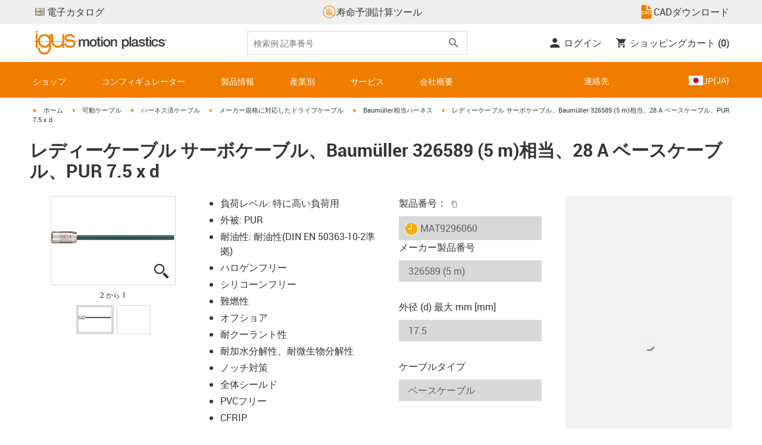

--- FILE ---
content_type: text/plain
request_url: https://www.google-analytics.com/j/collect?v=1&_v=j102&aip=1&a=1238865211&t=pageview&_s=1&dl=https%3A%2F%2Fwww.igus.co.jp%2Fproduct%2FMAT9296060&dr=&ul=en-us%40posix&dt=%E3%83%AC%E3%83%87%E3%82%A3%E3%83%BC%E3%82%B1%E3%83%BC%E3%83%96%E3%83%AB%20%E3%82%B5%E3%83%BC%E3%83%9C%E3%82%B1%E3%83%BC%E3%83%96%E3%83%AB%E3%80%81Baum%C3%BCller%20326589%20(5%20m)%E7%9B%B8%E5%BD%93%E3%80%8128%20A%20%E3%83%99%E3%83%BC%E3%82%B9%E3%82%B1%E3%83%BC%E3%83%96%E3%83%AB%E3%80%81PUR%207.5%20x%20d&sr=1280x720&vp=1280x720&_u=aGBAiEAjBAAAACgHO~&jid=1890627640&gjid=531974618&cid=1608831977.1768802610&tid=UA-51039103-13&_gid=198759257.1768802610&_slc=1&gtm=45He61e1n71WV2C3Fv6593956za200zd6593956&cg1=readycable&cd13=1768802609268.k7ge5a66&cd14=2026%20Jan%2019%2006%3A03%3A29&gcd=13l3l3l3l1l1&dma=0&tag_exp=102015666~103116026~103200004~104527907~104528501~104684208~104684211~105391252~115616985~115938466~115938469~115985661~117041587&cd12=1608831977.1768802610&z=1296259249
body_size: -449
content:
2,cG-BQJVV2CPFW

--- FILE ---
content_type: text/javascript; charset=utf-8
request_url: https://chat-client-fseve8htarewdydu.a03.azurefd.net/igus.co.jp/assets/main-DGLiZUBs.js
body_size: 63211
content:
const __vite__mapDeps=(i,m=__vite__mapDeps,d=(m.f||(m.f=["./index-CPPdKFIh.js","./identifierModelSerializer-BpbhSdAt.js","./index-CV0AGDcL.js","./dev-tn0RQdqM.css"])))=>i.map(i=>d[i]);
(function(){const e=document.createElement("link").relList;if(e&&e.supports&&e.supports("modulepreload"))return;for(const a of document.querySelectorAll('link[rel="modulepreload"]'))n(a);new MutationObserver(a=>{for(const s of a)if(s.type==="childList")for(const i of s.addedNodes)i.tagName==="LINK"&&i.rel==="modulepreload"&&n(i)}).observe(document,{childList:!0,subtree:!0});function r(a){const s={};return a.integrity&&(s.integrity=a.integrity),a.referrerPolicy&&(s.referrerPolicy=a.referrerPolicy),a.crossOrigin==="use-credentials"?s.credentials="include":a.crossOrigin==="anonymous"?s.credentials="omit":s.credentials="same-origin",s}function n(a){if(a.ep)return;a.ep=!0;const s=r(a);fetch(a.href,s)}})();const Fl="modulepreload",ql=function(t,e){return new URL(t,e).href},Ba={},ta=function(e,r,n){let a=Promise.resolve();if(r&&r.length>0){let c=function(d){return Promise.all(d.map(h=>Promise.resolve(h).then(f=>({status:"fulfilled",value:f}),f=>({status:"rejected",reason:f}))))};const i=document.getElementsByTagName("link"),o=document.querySelector("meta[property=csp-nonce]"),l=o?.nonce||o?.getAttribute("nonce");a=c(r.map(d=>{if(d=ql(d,n),d in Ba)return;Ba[d]=!0;const h=d.endsWith(".css"),f=h?'[rel="stylesheet"]':"";if(n)for(let g=i.length-1;g>=0;g--){const m=i[g];if(m.href===d&&(!h||m.rel==="stylesheet"))return}else if(document.querySelector(`link[href="${d}"]${f}`))return;const v=document.createElement("link");if(v.rel=h?"stylesheet":Fl,h||(v.as="script"),v.crossOrigin="",v.href=d,l&&v.setAttribute("nonce",l),document.head.appendChild(v),h)return new Promise((g,m)=>{v.addEventListener("load",g),v.addEventListener("error",()=>m(new Error(`Unable to preload CSS for ${d}`)))})}))}function s(i){const o=new Event("vite:preloadError",{cancelable:!0});if(o.payload=i,window.dispatchEvent(o),!o.defaultPrevented)throw i}return a.then(i=>{for(const o of i||[])o.status==="rejected"&&s(o.reason);return e().catch(s)})},Ss=!1;var wn=Array.isArray,zl=Array.prototype.indexOf,Ta=Array.from,Bl=Object.defineProperty,Xt=Object.getOwnPropertyDescriptor,Is=Object.getOwnPropertyDescriptors,js=Object.prototype,Vl=Array.prototype,En=Object.getPrototypeOf,Va=Object.isExtensible;function _r(t){return typeof t=="function"}const Le=()=>{};function Ha(t){return typeof t?.then=="function"}function Hl(t){return t()}function ra(t){for(var e=0;e<t.length;e++)t[e]()}function As(){var t,e,r=new Promise((n,a)=>{t=n,e=a});return{promise:r,resolve:t,reject:e}}const ke=2,Cn=4,Qr=8,kt=16,Gt=32,rr=64,Tn=128,mt=512,Me=1024,Ye=2048,Kt=4096,st=8192,zt=16384,Nr=32768,Wt=65536,Wa=1<<17,Sa=1<<18,hr=1<<19,xs=1<<20,Vr=32768,na=1<<21,Ia=1<<22,$t=1<<23,St=Symbol("$state"),ks=Symbol("legacy props"),Wl=Symbol(""),sr=new class extends Error{name="StaleReactionError";message="The reaction that called `getAbortSignal()` was re-run or destroyed"},Sn=3,nr=8;function Jl(t){throw new Error("https://svelte.dev/e/lifecycle_outside_component")}function Gl(){throw new Error("https://svelte.dev/e/async_derived_orphan")}function Kl(t){throw new Error("https://svelte.dev/e/effect_in_teardown")}function Yl(){throw new Error("https://svelte.dev/e/effect_in_unowned_derived")}function Ql(t){throw new Error("https://svelte.dev/e/effect_orphan")}function Zl(){throw new Error("https://svelte.dev/e/effect_update_depth_exceeded")}function Xl(){throw new Error("https://svelte.dev/e/flush_sync_in_effect")}function $l(t){throw new Error("https://svelte.dev/e/props_invalid_value")}function ec(){throw new Error("https://svelte.dev/e/state_descriptors_fixed")}function tc(){throw new Error("https://svelte.dev/e/state_prototype_fixed")}function rc(){throw new Error("https://svelte.dev/e/state_unsafe_mutation")}function nc(){throw new Error("https://svelte.dev/e/svelte_boundary_reset_onerror")}const In=1,jn=2,Ns=4,ac=8,sc=16,ic=1,oc=2,lc=4,cc=8,uc=16,fc=1,dc=2,hc=4,vc=1,gc=2,pc="[",Zr="[!",ja="]",Xr={},Ae=Symbol(),mc="http://www.w3.org/1999/xhtml",_c="@attach";function $r(t){console.warn("https://svelte.dev/e/hydration_mismatch")}function bc(){console.warn("https://svelte.dev/e/select_multiple_invalid_value")}function yc(){console.warn("https://svelte.dev/e/svelte_boundary_reset_noop")}let V=!1;function Ke(t){V=t}let $;function Ee(t){if(t===null)throw $r(),Xr;return $=t}function jt(){return Ee(ht($))}function E(t){if(V){if(ht($)!==null)throw $r(),Xr;$=t}}function An(t=1){if(V){for(var e=t,r=$;e--;)r=ht(r);$=r}}function Ir(t=!0){for(var e=0,r=$;;){if(r.nodeType===nr){var n=r.data;if(n===ja){if(e===0)return r;e-=1}else(n===pc||n===Zr)&&(e+=1)}var a=ht(r);t&&r.remove(),r=a}}function Ps(t){if(!t||t.nodeType!==nr)throw $r(),Xr;return t.data}function Os(t){return t===this.v}function Ls(t,e){return t!=t?e==e:t!==e||t!==null&&typeof t=="object"||typeof t=="function"}function Ms(t){return!Ls(t,this.v)}let Jt=!1,Pr=!1,wc=!1;function Ec(){Jt=!0}function Cc(){Pr=!0}const Tc=[];function Hr(t,e=!1,r=!1){return sn(t,new Map,"",Tc,null,r)}function sn(t,e,r,n,a=null,s=!1){if(typeof t=="object"&&t!==null){var i=e.get(t);if(i!==void 0)return i;if(t instanceof Map)return new Map(t);if(t instanceof Set)return new Set(t);if(wn(t)){var o=Array(t.length);e.set(t,o),a!==null&&e.set(a,o);for(var l=0;l<t.length;l+=1){var c=t[l];l in t&&(o[l]=sn(c,e,r,n,null,s))}return o}if(En(t)===js){o={},e.set(t,o),a!==null&&e.set(a,o);for(var d in t)o[d]=sn(t[d],e,r,n,null,s);return o}if(t instanceof Date)return structuredClone(t);if(typeof t.toJSON=="function"&&!s)return sn(t.toJSON(),e,r,n,t)}if(t instanceof EventTarget)return t;try{return structuredClone(t)}catch{return t}}let ye=null;function jr(t){ye=t}function ge(t,e=!1,r){ye={p:ye,i:!1,c:null,e:null,s:t,x:null,l:Pr&&!e?{s:null,u:null,$:[]}:null}}function pe(t){var e=ye,r=e.e;if(r!==null){e.e=null;for(var n of r)ti(n)}return t!==void 0&&(e.x=t),e.i=!0,ye=e.p,t??{}}function Or(){return!Pr||ye!==null&&ye.l===null}let ir=[];function Ds(){var t=ir;ir=[],ra(t)}function Nt(t){if(ir.length===0&&!Cr){var e=ir;queueMicrotask(()=>{e===ir&&Ds()})}ir.push(t)}function Sc(){for(;ir.length>0;)Ds()}function Rs(t){var e=ee;if(e===null)return ie.f|=$t,t;if((e.f&Nr)===0){if((e.f&Tn)===0)throw t;e.b.error(t)}else cr(t,e)}function cr(t,e){for(;e!==null;){if((e.f&Tn)!==0)try{e.b.error(t);return}catch(r){t=r}e=e.parent}throw t}const pr=new Set;let ue=null,qr=null,Oe=null,Et=[],xn=null,aa=!1,Cr=!1;class ct{committed=!1;current=new Map;previous=new Map;#e=new Set;#t=new Set;#r=0;#n=0;#a=null;#s=[];#l=[];skipped_effects=new Set;is_fork=!1;process(e){Et=[],qr=null,this.apply();var r={parent:null,effect:null,effects:[],render_effects:[],block_effects:[]};for(const n of e)this.#i(n,r);this.is_fork||this.#c(),this.#n>0||this.is_fork?(this.#o(r.effects),this.#o(r.render_effects),this.#o(r.block_effects)):(qr=this,ue=null,Ja(r.render_effects),Ja(r.effects),qr=null,this.#a?.resolve()),Oe=null}#i(e,r){e.f^=Me;for(var n=e.first;n!==null;){var a=n.f,s=(a&(Gt|rr))!==0,i=s&&(a&Me)!==0,o=i||(a&st)!==0||this.skipped_effects.has(n);if((n.f&Tn)!==0&&n.b?.is_pending()&&(r={parent:r,effect:n,effects:[],render_effects:[],block_effects:[]}),!o&&n.fn!==null){s?n.f^=Me:(a&Cn)!==0?r.effects.push(n):Jt&&(a&Qr)!==0?r.render_effects.push(n):tn(n)&&((n.f&kt)!==0&&r.block_effects.push(n),Jr(n));var l=n.first;if(l!==null){n=l;continue}}var c=n.parent;for(n=n.next;n===null&&c!==null;)c===r.effect&&(this.#o(r.effects),this.#o(r.render_effects),this.#o(r.block_effects),r=r.parent),n=c.next,c=c.parent}}#o(e){for(const r of e)((r.f&Ye)!==0?this.#s:this.#l).push(r),De(r,Me)}capture(e,r){this.previous.has(e)||this.previous.set(e,r),(e.f&$t)===0&&(this.current.set(e,e.v),Oe?.set(e,e.v))}activate(){ue=this,this.apply()}deactivate(){ue===this&&(ue=null,Oe=null)}flush(){if(this.activate(),Et.length>0){if(Us(),ue!==null&&ue!==this)return}else this.#r===0&&this.process([]);this.deactivate()}discard(){for(const e of this.#t)e(this);this.#t.clear()}#c(){if(this.#n===0){for(const e of this.#e)e();this.#e.clear()}this.#r===0&&this.#u()}#u(){if(pr.size>1){this.previous.clear();var e=Oe,r=!0,n={parent:null,effect:null,effects:[],render_effects:[],block_effects:[]};for(const a of pr){if(a===this){r=!1;continue}const s=[];for(const[o,l]of this.current){if(a.current.has(o))if(r&&l!==a.current.get(o))a.current.set(o,l);else continue;s.push(o)}if(s.length===0)continue;const i=[...a.current.keys()].filter(o=>!this.current.has(o));if(i.length>0){const o=new Set,l=new Map;for(const c of s)Fs(c,i,o,l);if(Et.length>0){ue=a,a.apply();for(const c of Et)a.#i(c,n);Et=[],a.deactivate()}}}ue=null,Oe=e}this.committed=!0,pr.delete(this)}increment(e){this.#r+=1,e&&(this.#n+=1)}decrement(e){this.#r-=1,e&&(this.#n-=1),this.revive()}revive(){for(const e of this.#s)De(e,Ye),ur(e);for(const e of this.#l)De(e,Kt),ur(e);this.#s=[],this.#l=[],this.flush()}oncommit(e){this.#e.add(e)}ondiscard(e){this.#t.add(e)}settled(){return(this.#a??=As()).promise}static ensure(){if(ue===null){const e=ue=new ct;pr.add(ue),Cr||ct.enqueue(()=>{ue===e&&e.flush()})}return ue}static enqueue(e){Nt(e)}apply(){if(!(!Jt||!this.is_fork&&pr.size===1)){Oe=new Map(this.current);for(const e of pr)if(e!==this)for(const[r,n]of e.previous)Oe.has(r)||Oe.set(r,n)}}}function fn(t){Jt&&ee!==null&&Xl();var e=Cr;Cr=!0;try{for(var r;;){if(Sc(),Et.length===0&&(ue?.flush(),Et.length===0))return xn=null,r;Us()}}finally{Cr=e}}function Us(){var t=or;aa=!0;try{var e=0;for(Qa(!0);Et.length>0;){var r=ct.ensure();if(e++>1e3){var n,a;Ic()}r.process(Et),er.clear()}}finally{aa=!1,Qa(t),xn=null}}function Ic(){try{Zl()}catch(t){cr(t,xn)}}let wt=null;function Ja(t){var e=t.length;if(e!==0){for(var r=0;r<e;){var n=t[r++];if((n.f&(zt|st))===0&&tn(n)&&(wt=new Set,Jr(n),n.deps===null&&n.first===null&&n.nodes_start===null&&(n.teardown===null&&n.ac===null?ii(n):n.fn=null),wt?.size>0)){er.clear();for(const a of wt){if((a.f&(zt|st))!==0)continue;const s=[a];let i=a.parent;for(;i!==null;)wt.has(i)&&(wt.delete(i),s.push(i)),i=i.parent;for(let o=s.length-1;o>=0;o--){const l=s[o];(l.f&(zt|st))===0&&Jr(l)}}wt.clear()}}wt=null}}function Fs(t,e,r,n){if(!r.has(t)&&(r.add(t),t.reactions!==null))for(const a of t.reactions){const s=a.f;(s&ke)!==0?Fs(a,e,r,n):(s&(Ia|kt))!==0&&(s&Ye)===0&&qs(a,e,n)&&(De(a,Ye),ur(a))}}function qs(t,e,r){const n=r.get(t);if(n!==void 0)return n;if(t.deps!==null)for(const a of t.deps){if(e.includes(a))return!0;if((a.f&ke)!==0&&qs(a,e,r))return r.set(a,!0),!0}return r.set(t,!1),!1}function ur(t){for(var e=xn=t;e.parent!==null;){e=e.parent;var r=e.f;if(aa&&e===ee&&(r&kt)!==0&&(r&Sa)===0)return;if((r&(rr|Gt))!==0){if((r&Me)===0)return;e.f^=Me}}Et.push(e)}function zs(t){let e=0,r=At(0),n;return()=>{Nn()&&(u(r),Mr(()=>(e===0&&(n=it(()=>t(()=>Ct(r)))),e+=1,()=>{Nt(()=>{e-=1,e===0&&(n?.(),n=void 0,Ct(r))})})))}}var jc=Wt|hr|Tn;function Ac(t,e,r){new xc(t,e,r)}class xc{parent;#e=!1;#t;#r=V?$:null;#n;#a;#s;#l=null;#i=null;#o=null;#c=null;#u=null;#h=0;#f=0;#v=!1;#d=null;#g=zs(()=>(this.#d=At(this.#h),()=>{this.#d=null}));constructor(e,r,n){this.#t=e,this.#n=r,this.#a=n,this.parent=ee.b,this.#e=!!this.#n.pending,this.#s=Qt(()=>{if(ee.b=this,V){const s=this.#r;jt(),s.nodeType===nr&&s.data===Zr?this.#w():this.#y()}else{var a=this.#_();try{this.#l=We(()=>n(a))}catch(s){this.error(s)}this.#f>0?this.#m():this.#e=!1}return()=>{this.#u?.remove()}},jc),V&&(this.#t=$)}#y(){try{this.#l=We(()=>this.#a(this.#t))}catch(e){this.error(e)}this.#e=!1}#w(){const e=this.#n.pending;e&&(this.#i=We(()=>e(this.#t)),ct.enqueue(()=>{var r=this.#_();this.#l=this.#p(()=>(ct.ensure(),We(()=>this.#a(r)))),this.#f>0?this.#m():(Tr(this.#i,()=>{this.#i=null}),this.#e=!1)}))}#_(){var e=this.#t;return this.#e&&(this.#u=Qe(),this.#t.before(this.#u),e=this.#u),e}is_pending(){return this.#e||!!this.parent&&this.parent.is_pending()}has_pending_snippet(){return!!this.#n.pending}#p(e){var r=ee,n=ie,a=ye;xt(this.#s),Je(this.#s),jr(this.#s.ctx);try{return e()}catch(s){return Rs(s),null}finally{xt(r),Je(n),jr(a)}}#m(){const e=this.#n.pending;this.#l!==null&&(this.#c=document.createDocumentFragment(),this.#c.append(this.#u),ci(this.#l,this.#c)),this.#i===null&&(this.#i=We(()=>e(this.#t)))}#b(e){if(!this.has_pending_snippet()){this.parent&&this.parent.#b(e);return}this.#f+=e,this.#f===0&&(this.#e=!1,this.#i&&Tr(this.#i,()=>{this.#i=null}),this.#c&&(this.#t.before(this.#c),this.#c=null))}update_pending_count(e){this.#b(e),this.#h+=e,this.#d&&Bt(this.#d,this.#h)}get_effect_pending(){return this.#g(),u(this.#d)}error(e){var r=this.#n.onerror;let n=this.#n.failed;if(this.#v||!r&&!n)throw e;this.#l&&(Se(this.#l),this.#l=null),this.#i&&(Se(this.#i),this.#i=null),this.#o&&(Se(this.#o),this.#o=null),V&&(Ee(this.#r),An(),Ee(Ir()));var a=!1,s=!1;const i=()=>{if(a){yc();return}a=!0,s&&nc(),ct.ensure(),this.#h=0,this.#o!==null&&Tr(this.#o,()=>{this.#o=null}),this.#e=this.has_pending_snippet(),this.#l=this.#p(()=>(this.#v=!1,We(()=>this.#a(this.#t)))),this.#f>0?this.#m():this.#e=!1};var o=ie;try{Je(null),s=!0,r?.(e,i),s=!1}catch(l){cr(l,this.#s&&this.#s.parent)}finally{Je(o)}n&&Nt(()=>{this.#o=this.#p(()=>{ct.ensure(),this.#v=!0;try{return We(()=>{n(this.#t,()=>e,()=>i)})}catch(l){return cr(l,this.#s.parent),null}finally{this.#v=!1}})})}}function Bs(){return ee.b}function Aa(t,e,r,n){const a=Or()?en:kn;if(r.length===0&&t.length===0){n(e.map(a));return}var s=ue,i=ee,o=xa();function l(){Promise.all(r.map(c=>Vs(c))).then(c=>{o();try{n([...e.map(a),...c])}catch(d){(i.f&zt)===0&&cr(d,i)}s?.deactivate(),fr()}).catch(c=>{cr(c,i)})}t.length>0?Promise.all(t).then(()=>{o();try{return l()}finally{s?.deactivate(),fr()}}):l()}function xa(){var t=ee,e=ie,r=ye,n=ue;return function(s=!0){xt(t),Je(e),jr(r),s&&n?.activate()}}function fr(){xt(null),Je(null),jr(null)}function kc(t){const e=xa();var r=Bs(),n=ue,a=!r.is_pending();r.update_pending_count(1),n.increment(a);var s=ee,i=null;const o=d=>{i={error:d},Ya(s)||cr(d,s)};var l=Promise.resolve(t[0]()).catch(o),c=[l];for(const d of t.slice(1))l=l.then(()=>{if(i)throw i.error;if(Ya(s))throw sr;try{return e(),d()}finally{fr()}}).catch(o).finally(()=>{fr()}),c.push(l);return l.then(()=>Promise.resolve()).finally(()=>{r.update_pending_count(-1),n.decrement(a)}),c}function en(t){var e=ke|Ye,r=ie!==null&&(ie.f&ke)!==0?ie:null;return ee!==null&&(ee.f|=hr),{ctx:ye,deps:null,effects:null,equals:Os,f:e,fn:t,reactions:null,rv:0,v:Ae,wv:0,parent:r??ee,ac:null}}function Vs(t,e){let r=ee;r===null&&Gl();var n=r.b,a=void 0,s=At(Ae),i=!ie,o=new Map;return Fc(()=>{var l=As();a=l.promise;try{Promise.resolve(t()).then(l.resolve,l.reject).then(()=>{c===ue&&c.committed&&c.deactivate(),fr()})}catch(f){l.reject(f),fr()}var c=ue;if(i){var d=!n.is_pending();n.update_pending_count(1),c.increment(d),o.get(c)?.reject(sr),o.delete(c),o.set(c,l)}const h=(f,v=void 0)=>{if(c.activate(),v)v!==sr&&(s.f|=$t,Bt(s,v));else{(s.f&$t)!==0&&(s.f^=$t),Bt(s,f);for(const[g,m]of o){if(o.delete(g),g===c)break;m.reject(sr)}}i&&(n.update_pending_count(-1),c.decrement(d))};l.promise.then(h,f=>h(null,f||"unknown"))}),Pn(()=>{for(const l of o.values())l.reject(sr)}),new Promise(l=>{function c(d){function h(){d===a?l(s):c(a)}d.then(h,h)}c(a)})}function x(t){const e=en(t);return Jt||ui(e),e}function kn(t){const e=en(t);return e.equals=Ms,e}function Hs(t){var e=t.effects;if(e!==null){t.effects=null;for(var r=0;r<e.length;r+=1)Se(e[r])}}function Nc(t){for(var e=t.parent;e!==null;){if((e.f&ke)===0)return e;e=e.parent}return null}function ka(t){var e,r=ee;xt(Nc(t));try{t.f&=~Vr,Hs(t),e=vi(t)}finally{xt(r)}return e}function Ws(t){var e=ka(t);if(t.equals(e)||(t.v=e,t.wv=di()),!vr)if(Oe!==null)Nn()&&Oe.set(t,t.v);else{var r=(t.f&mt)===0?Kt:Me;De(t,r)}}let sa=new Set;const er=new Map;let Js=!1;function At(t,e){var r={f:0,v:t,reactions:null,equals:Os,rv:0,wv:0};return r}function L(t,e){const r=At(t);return ui(r),r}function ia(t,e=!1,r=!0){const n=At(t);return e||(n.equals=Ms),Pr&&r&&ye!==null&&ye.l!==null&&(ye.l.s??=[]).push(n),n}function I(t,e,r=!1){ie!==null&&(!Tt||(ie.f&Wa)!==0)&&Or()&&(ie.f&(ke|kt|Ia|Wa))!==0&&!Vt?.includes(t)&&rc();let n=r?he(e):e;return Bt(t,n)}function Bt(t,e){if(!t.equals(e)){var r=t.v;vr?er.set(t,e):er.set(t,r),t.v=e;var n=ct.ensure();n.capture(t,r),(t.f&ke)!==0&&((t.f&Ye)!==0&&ka(t),De(t,(t.f&mt)!==0?Me:Kt)),t.wv=di(),Gs(t,Ye),Or()&&ee!==null&&(ee.f&Me)!==0&&(ee.f&(Gt|rr))===0&&(ot===null?zc([t]):ot.push(t)),!n.is_fork&&sa.size>0&&!Js&&Pc()}return e}function Pc(){Js=!1;const t=Array.from(sa);for(const e of t)(e.f&Me)!==0&&De(e,Kt),tn(e)&&Jr(e);sa.clear()}function Ct(t){I(t,t.v+1)}function Gs(t,e){var r=t.reactions;if(r!==null)for(var n=Or(),a=r.length,s=0;s<a;s++){var i=r[s],o=i.f;if(!(!n&&i===ee)){var l=(o&Ye)===0;if(l&&De(i,e),(o&ke)!==0){var c=i;Oe?.delete(c),(o&Vr)===0&&(o&mt&&(i.f|=Vr),Gs(c,Kt))}else l&&((o&kt)!==0&&wt!==null&&wt.add(i),ur(i))}}}function he(t){if(typeof t!="object"||t===null||St in t)return t;const e=En(t);if(e!==js&&e!==Vl)return t;var r=new Map,n=wn(t),a=L(0),s=Ht,i=o=>{if(Ht===s)return o();var l=ie,c=Ht;Je(null),Xa(s);var d=o();return Je(l),Xa(c),d};return n&&r.set("length",L(t.length)),new Proxy(t,{defineProperty(o,l,c){(!("value"in c)||c.configurable===!1||c.enumerable===!1||c.writable===!1)&&ec();var d=r.get(l);return d===void 0?d=i(()=>{var h=L(c.value);return r.set(l,h),h}):I(d,c.value,!0),!0},deleteProperty(o,l){var c=r.get(l);if(c===void 0){if(l in o){const d=i(()=>L(Ae));r.set(l,d),Ct(a)}}else I(c,Ae),Ct(a);return!0},get(o,l,c){if(l===St)return t;var d=r.get(l),h=l in o;if(d===void 0&&(!h||Xt(o,l)?.writable)&&(d=i(()=>{var v=he(h?o[l]:Ae),g=L(v);return g}),r.set(l,d)),d!==void 0){var f=u(d);return f===Ae?void 0:f}return Reflect.get(o,l,c)},getOwnPropertyDescriptor(o,l){var c=Reflect.getOwnPropertyDescriptor(o,l);if(c&&"value"in c){var d=r.get(l);d&&(c.value=u(d))}else if(c===void 0){var h=r.get(l),f=h?.v;if(h!==void 0&&f!==Ae)return{enumerable:!0,configurable:!0,value:f,writable:!0}}return c},has(o,l){if(l===St)return!0;var c=r.get(l),d=c!==void 0&&c.v!==Ae||Reflect.has(o,l);if(c!==void 0||ee!==null&&(!d||Xt(o,l)?.writable)){c===void 0&&(c=i(()=>{var f=d?he(o[l]):Ae,v=L(f);return v}),r.set(l,c));var h=u(c);if(h===Ae)return!1}return d},set(o,l,c,d){var h=r.get(l),f=l in o;if(n&&l==="length")for(var v=c;v<h.v;v+=1){var g=r.get(v+"");g!==void 0?I(g,Ae):v in o&&(g=i(()=>L(Ae)),r.set(v+"",g))}if(h===void 0)(!f||Xt(o,l)?.writable)&&(h=i(()=>L(void 0)),I(h,he(c)),r.set(l,h));else{f=h.v!==Ae;var m=i(()=>he(c));I(h,m)}var _=Reflect.getOwnPropertyDescriptor(o,l);if(_?.set&&_.set.call(d,c),!f){if(n&&typeof l=="string"){var p=r.get("length"),S=Number(l);Number.isInteger(S)&&S>=p.v&&I(p,S+1)}Ct(a)}return!0},ownKeys(o){u(a);var l=Reflect.ownKeys(o).filter(h=>{var f=r.get(h);return f===void 0||f.v!==Ae});for(var[c,d]of r)d.v!==Ae&&!(c in o)&&l.push(c);return l},setPrototypeOf(){tc()}})}function Ga(t){try{if(t!==null&&typeof t=="object"&&St in t)return t[St]}catch{}return t}function Oc(t,e){return Object.is(Ga(t),Ga(e))}var qt,Ks,Ys,Qs;function Lc(){if(qt===void 0){qt=window,Ks=/Firefox/.test(navigator.userAgent);var t=Element.prototype,e=Node.prototype,r=Text.prototype;Ys=Xt(e,"firstChild").get,Qs=Xt(e,"nextSibling").get,Va(t)&&(t.__click=void 0,t.__className=void 0,t.__attributes=null,t.__style=void 0,t.__e=void 0),Va(r)&&(r.__t=void 0)}}function Qe(t=""){return document.createTextNode(t)}function Be(t){return Ys.call(t)}function ht(t){return Qs.call(t)}function C(t,e){if(!V)return Be(t);var r=Be($);if(r===null)r=$.appendChild(Qe());else if(e&&r.nodeType!==Sn){var n=Qe();return r?.before(n),Ee(n),n}return Ee(r),r}function W(t,e=!1){if(!V){var r=Be(t);return r instanceof Comment&&r.data===""?ht(r):r}if(e&&$?.nodeType!==Sn){var n=Qe();return $?.before(n),Ee(n),n}return $}function q(t,e=1,r=!1){let n=V?$:t;for(var a;e--;)a=n,n=ht(n);if(!V)return n;if(r&&n?.nodeType!==Sn){var s=Qe();return n===null?a?.after(s):n.before(s),Ee(s),s}return Ee(n),n}function Zs(t){t.textContent=""}function Xs(){if(!Jt||wt!==null)return!1;var t=ee.f;return(t&Nr)!==0}function Mc(t,e){if(e){const r=document.body;t.autofocus=!0,Nt(()=>{document.activeElement===r&&t.focus()})}}function Dc(t){V&&Be(t)!==null&&Zs(t)}let Ka=!1;function $s(){Ka||(Ka=!0,document.addEventListener("reset",t=>{Promise.resolve().then(()=>{if(!t.defaultPrevented)for(const e of t.target.elements)e.__on_r?.()})},{capture:!0}))}function Lr(t){var e=ie,r=ee;Je(null),xt(null);try{return t()}finally{Je(e),xt(r)}}function Na(t,e,r,n=r){t.addEventListener(e,()=>Lr(r));const a=t.__on_r;a?t.__on_r=()=>{a(),n(!0)}:t.__on_r=()=>n(!0),$s()}function ei(t){ee===null&&(ie===null&&Ql(),Yl()),vr&&Kl()}function Rc(t,e){var r=e.last;r===null?e.last=e.first=t:(r.next=t,t.prev=r,e.last=t)}function bt(t,e,r,n=!0){var a=ee;a!==null&&(a.f&st)!==0&&(t|=st);var s={ctx:ye,deps:null,nodes_start:null,nodes_end:null,f:t|Ye|mt,first:null,fn:e,last:null,next:null,parent:a,b:a&&a.b,prev:null,teardown:null,transitions:null,wv:0,ac:null};if(r)try{Jr(s),s.f|=Nr}catch(l){throw Se(s),l}else e!==null&&ur(s);if(n){var i=s;if(r&&i.deps===null&&i.teardown===null&&i.nodes_start===null&&i.first===i.last&&(i.f&hr)===0&&(i=i.first,(t&kt)!==0&&(t&Wt)!==0&&i!==null&&(i.f|=Wt)),i!==null&&(i.parent=a,a!==null&&Rc(i,a),ie!==null&&(ie.f&ke)!==0&&(t&rr)===0)){var o=ie;(o.effects??=[]).push(i)}}return s}function Nn(){return ie!==null&&!Tt}function Pn(t){const e=bt(Qr,null,!1);return De(e,Me),e.teardown=t,e}function z(t){ei();var e=ee.f,r=!ie&&(e&Gt)!==0&&(e&Nr)===0;if(r){var n=ye;(n.e??=[]).push(t)}else return ti(t)}function ti(t){return bt(Cn|xs,t,!1)}function ri(t){return ei(),bt(Qr|xs,t,!0)}function Xe(t){ct.ensure();const e=bt(rr|hr,t,!0);return()=>{Se(e)}}function Uc(t){ct.ensure();const e=bt(rr|hr,t,!0);return(r={})=>new Promise(n=>{r.outro?Tr(e,()=>{Se(e),n(void 0)}):(Se(e),n(void 0))})}function Yt(t){return bt(Cn,t,!1)}function Fc(t){return bt(Ia|hr,t,!0)}function Mr(t,e=0){return bt(Qr|e,t,!0)}function K(t,e=[],r=[],n=[],a=!1){Aa(n,e,r,s=>{bt(a?Cn:Qr,()=>t(...s.map(u)),!0)})}function Qt(t,e=0){var r=bt(kt|e,t,!0);return r}function We(t,e=!0){return bt(Gt|hr,t,!0,e)}function ni(t){var e=t.teardown;if(e!==null){const r=vr,n=ie;Za(!0),Je(null);try{e.call(null)}finally{Za(r),Je(n)}}}function ai(t,e=!1){var r=t.first;for(t.first=t.last=null;r!==null;){const a=r.ac;a!==null&&Lr(()=>{a.abort(sr)});var n=r.next;(r.f&rr)!==0?r.parent=null:Se(r,e),r=n}}function qc(t){for(var e=t.first;e!==null;){var r=e.next;(e.f&Gt)===0&&Se(e),e=r}}function Se(t,e=!0){var r=!1;(e||(t.f&Sa)!==0)&&t.nodes_start!==null&&t.nodes_end!==null&&(si(t.nodes_start,t.nodes_end),r=!0),ai(t,e&&!r),dn(t,0),De(t,zt);var n=t.transitions;if(n!==null)for(const s of n)s.stop();ni(t);var a=t.parent;a!==null&&a.first!==null&&ii(t),t.next=t.prev=t.teardown=t.ctx=t.deps=t.fn=t.nodes_start=t.nodes_end=t.ac=null}function si(t,e){for(;t!==null;){var r=t===e?null:ht(t);t.remove(),t=r}}function ii(t){var e=t.parent,r=t.prev,n=t.next;r!==null&&(r.next=n),n!==null&&(n.prev=r),e!==null&&(e.first===t&&(e.first=n),e.last===t&&(e.last=r))}function Tr(t,e,r=!0){var n=[];Pa(t,n,!0),oi(n,()=>{r&&Se(t),e&&e()})}function oi(t,e){var r=t.length;if(r>0){var n=()=>--r||e();for(var a of t)a.out(n)}else e()}function Pa(t,e,r){if((t.f&st)===0){if(t.f^=st,t.transitions!==null)for(const i of t.transitions)(i.is_global||r)&&e.push(i);for(var n=t.first;n!==null;){var a=n.next,s=(n.f&Wt)!==0||(n.f&Gt)!==0&&(t.f&kt)!==0;Pa(n,e,s?r:!1),n=a}}}function Oa(t){li(t,!0)}function li(t,e){if((t.f&st)!==0){t.f^=st,(t.f&Me)===0&&(De(t,Ye),ur(t));for(var r=t.first;r!==null;){var n=r.next,a=(r.f&Wt)!==0||(r.f&Gt)!==0;li(r,a?e:!1),r=n}if(t.transitions!==null)for(const s of t.transitions)(s.is_global||e)&&s.in()}}function Ya(t=ee){return(t.f&zt)!==0}function ci(t,e){for(var r=t.nodes_start,n=t.nodes_end;r!==null;){var a=r===n?null:ht(r);e.append(r),r=a}}let or=!1;function Qa(t){or=t}let vr=!1;function Za(t){vr=t}let ie=null,Tt=!1;function Je(t){ie=t}let ee=null;function xt(t){ee=t}let Vt=null;function ui(t){ie!==null&&(!Jt||(ie.f&ke)!==0)&&(Vt===null?Vt=[t]:Vt.push(t))}let ze=null,at=0,ot=null;function zc(t){ot=t}let fi=1,Wr=0,Ht=Wr;function Xa(t){Ht=t}function di(){return++fi}function tn(t){var e=t.f;if((e&Ye)!==0)return!0;if(e&ke&&(t.f&=~Vr),(e&Kt)!==0){var r=t.deps;if(r!==null)for(var n=r.length,a=0;a<n;a++){var s=r[a];if(tn(s)&&Ws(s),s.wv>t.wv)return!0}(e&mt)!==0&&Oe===null&&De(t,Me)}return!1}function hi(t,e,r=!0){var n=t.reactions;if(n!==null&&!(!Jt&&Vt?.includes(t)))for(var a=0;a<n.length;a++){var s=n[a];(s.f&ke)!==0?hi(s,e,!1):e===s&&(r?De(s,Ye):(s.f&Me)!==0&&De(s,Kt),ur(s))}}function vi(t){var e=ze,r=at,n=ot,a=ie,s=Vt,i=ye,o=Tt,l=Ht,c=t.f;ze=null,at=0,ot=null,ie=(c&(Gt|rr))===0?t:null,Vt=null,jr(t.ctx),Tt=!1,Ht=++Wr,t.ac!==null&&(Lr(()=>{t.ac.abort(sr)}),t.ac=null);try{t.f|=na;var d=t.fn,h=d(),f=t.deps;if(ze!==null){var v;if(dn(t,at),f!==null&&at>0)for(f.length=at+ze.length,v=0;v<ze.length;v++)f[at+v]=ze[v];else t.deps=f=ze;if(or&&Nn()&&(t.f&mt)!==0)for(v=at;v<f.length;v++)(f[v].reactions??=[]).push(t)}else f!==null&&at<f.length&&(dn(t,at),f.length=at);if(Or()&&ot!==null&&!Tt&&f!==null&&(t.f&(ke|Kt|Ye))===0)for(v=0;v<ot.length;v++)hi(ot[v],t);return a!==null&&a!==t&&(Wr++,ot!==null&&(n===null?n=ot:n.push(...ot))),(t.f&$t)!==0&&(t.f^=$t),h}catch(g){return Rs(g)}finally{t.f^=na,ze=e,at=r,ot=n,ie=a,Vt=s,jr(i),Tt=o,Ht=l}}function Bc(t,e){let r=e.reactions;if(r!==null){var n=zl.call(r,t);if(n!==-1){var a=r.length-1;a===0?r=e.reactions=null:(r[n]=r[a],r.pop())}}r===null&&(e.f&ke)!==0&&(ze===null||!ze.includes(e))&&(De(e,Kt),(e.f&mt)!==0&&(e.f^=mt,e.f&=~Vr),Hs(e),dn(e,0))}function dn(t,e){var r=t.deps;if(r!==null)for(var n=e;n<r.length;n++)Bc(t,r[n])}function Jr(t){var e=t.f;if((e&zt)===0){De(t,Me);var r=ee,n=or;ee=t,or=!0;try{(e&kt)!==0?qc(t):ai(t),ni(t);var a=vi(t);t.teardown=typeof a=="function"?a:null,t.wv=fi;var s;Ss&&wc&&(t.f&Ye)!==0&&t.deps}finally{or=n,ee=r}}}async function pt(){if(Jt)return new Promise(t=>{requestAnimationFrame(()=>t()),setTimeout(()=>t())});await Promise.resolve(),fn()}function u(t){var e=t.f,r=(e&ke)!==0;if(ie!==null&&!Tt){var n=ee!==null&&(ee.f&zt)!==0;if(!n&&!Vt?.includes(t)){var a=ie.deps;if((ie.f&na)!==0)t.rv<Wr&&(t.rv=Wr,ze===null&&a!==null&&a[at]===t?at++:ze===null?ze=[t]:ze.includes(t)||ze.push(t));else{(ie.deps??=[]).push(t);var s=t.reactions;s===null?t.reactions=[ie]:s.includes(ie)||s.push(ie)}}}if(vr){if(er.has(t))return er.get(t);if(r){var i=t,o=i.v;return((i.f&Me)===0&&i.reactions!==null||pi(i))&&(o=ka(i)),er.set(i,o),o}}else if(r){if(i=t,Oe?.has(i))return Oe.get(i);tn(i)&&Ws(i),or&&Nn()&&(i.f&mt)===0&&gi(i)}else if(Oe?.has(t))return Oe.get(t);if((t.f&$t)!==0)throw t.v;return t.v}function gi(t){if(t.deps!==null){t.f^=mt;for(const e of t.deps)(e.reactions??=[]).push(t),(e.f&ke)!==0&&(e.f&mt)===0&&gi(e)}}function pi(t){if(t.v===Ae)return!0;if(t.deps===null)return!1;for(const e of t.deps)if(er.has(e)||(e.f&ke)!==0&&pi(e))return!0;return!1}function it(t){var e=Tt;try{return Tt=!0,t()}finally{Tt=e}}const Vc=-7169;function De(t,e){t.f=t.f&Vc|e}function Hc(t,e){var r={};for(var n in t)e.includes(n)||(r[n]=t[n]);for(var a of Object.getOwnPropertySymbols(t))Object.propertyIsEnumerable.call(t,a)&&!e.includes(a)&&(r[a]=t[a]);return r}function mi(t){if(!(typeof t!="object"||!t||t instanceof EventTarget)){if(St in t)oa(t);else if(!Array.isArray(t))for(let e in t){const r=t[e];typeof r=="object"&&r&&St in r&&oa(r)}}}function oa(t,e=new Set){if(typeof t=="object"&&t!==null&&!(t instanceof EventTarget)&&!e.has(t)){e.add(t),t instanceof Date&&t.getTime();for(let n in t)try{oa(t[n],e)}catch{}const r=En(t);if(r!==Object.prototype&&r!==Array.prototype&&r!==Map.prototype&&r!==Set.prototype&&r!==Date.prototype){const n=Is(r);for(let a in n){const s=n[a].get;if(s)try{s.call(t)}catch{}}}}}function Wc(t){return t.endsWith("capture")&&t!=="gotpointercapture"&&t!=="lostpointercapture"}const Jc=["beforeinput","click","change","dblclick","contextmenu","focusin","focusout","input","keydown","keyup","mousedown","mousemove","mouseout","mouseover","mouseup","pointerdown","pointermove","pointerout","pointerover","pointerup","touchend","touchmove","touchstart"];function Gc(t){return Jc.includes(t)}const Kc={formnovalidate:"formNoValidate",ismap:"isMap",nomodule:"noModule",playsinline:"playsInline",readonly:"readOnly",defaultvalue:"defaultValue",defaultchecked:"defaultChecked",srcobject:"srcObject",novalidate:"noValidate",allowfullscreen:"allowFullscreen",disablepictureinpicture:"disablePictureInPicture",disableremoteplayback:"disableRemotePlayback"};function Yc(t){return t=t.toLowerCase(),Kc[t]??t}const Qc=["touchstart","touchmove"];function Zc(t){return Qc.includes(t)}const _i=new Set,la=new Set;function La(t,e,r,n={}){function a(s){if(n.capture||Fr.call(e,s),!s.cancelBubble)return Lr(()=>r?.call(this,s))}return t.startsWith("pointer")||t.startsWith("touch")||t==="wheel"?Nt(()=>{e.addEventListener(t,a,n)}):e.addEventListener(t,a,n),a}function on(t,e,r,n={}){var a=La(e,t,r,n);return()=>{t.removeEventListener(e,a,n)}}function Ge(t,e,r,n,a){var s={capture:n,passive:a},i=La(t,e,r,s);(e===document.body||e===window||e===document||e instanceof HTMLMediaElement)&&Pn(()=>{e.removeEventListener(t,i,s)})}function $e(t){for(var e=0;e<t.length;e++)_i.add(t[e]);for(var r of la)r(t)}let $a=null;function Fr(t){var e=this,r=e.ownerDocument,n=t.type,a=t.composedPath?.()||[],s=a[0]||t.target;$a=t;var i=0,o=$a===t&&t.__root;if(o){var l=a.indexOf(o);if(l!==-1&&(e===document||e===window)){t.__root=e;return}var c=a.indexOf(e);if(c===-1)return;l<=c&&(i=l)}if(s=a[i]||t.target,s!==e){Bl(t,"currentTarget",{configurable:!0,get(){return s||r}});var d=ie,h=ee;Je(null),xt(null);try{for(var f,v=[];s!==null;){var g=s.assignedSlot||s.parentNode||s.host||null;try{var m=s["__"+n];m!=null&&(!s.disabled||t.target===s)&&m.call(s,t)}catch(_){f?v.push(_):f=_}if(t.cancelBubble||g===e||g===null)break;s=g}if(f){for(let _ of v)queueMicrotask(()=>{throw _});throw f}}finally{t.__root=e,delete t.currentTarget,Je(d),xt(h)}}}function Ma(t){var e=document.createElement("template");return e.innerHTML=t.replaceAll("<!>","<!---->"),e.content}function ut(t,e){var r=ee;r.nodes_start===null&&(r.nodes_start=t,r.nodes_end=e)}function P(t,e){var r=(e&vc)!==0,n=(e&gc)!==0,a,s=!t.startsWith("<!>");return()=>{if(V)return ut($,null),$;a===void 0&&(a=Ma(s?t:"<!>"+t),r||(a=Be(a)));var i=n||Ks?document.importNode(a,!0):a.cloneNode(!0);if(r){var o=Be(i),l=i.lastChild;ut(o,l)}else ut(i,i);return i}}function Xc(t,e,r="svg"){var n=!t.startsWith("<!>"),a=`<${r}>${n?t:"<!>"+t}</${r}>`,s;return()=>{if(V)return ut($,null),$;if(!s){var i=Ma(a),o=Be(i);s=Be(o)}var l=s.cloneNode(!0);return ut(l,l),l}}function bi(t,e){return Xc(t,e,"svg")}function On(t=""){if(!V){var e=Qe(t+"");return ut(e,e),e}var r=$;return r.nodeType!==Sn&&(r.before(r=Qe()),Ee(r)),ut(r,r),r}function te(){if(V)return ut($,null),$;var t=document.createDocumentFragment(),e=document.createComment(""),r=Qe();return t.append(e,r),ut(e,r),t}function w(t,e){if(V){var r=ee;((r.f&Nr)===0||r.nodes_end===null)&&(r.nodes_end=$),jt();return}t!==null&&t.before(e)}function yi(){if(V&&$&&$.nodeType===nr&&$.textContent?.startsWith("$")){const t=$.textContent.substring(1);return jt(),t}return(window.__svelte??={}).uid??=1,`c${window.__svelte.uid++}`}let ca=!0;function X(t,e){var r=e==null?"":typeof e=="object"?e+"":e;r!==(t.__t??=t.nodeValue)&&(t.__t=r,t.nodeValue=r+"")}function $c(t,e){return eu(t,e)}const mr=new Map;function eu(t,{target:e,anchor:r,props:n={},events:a,context:s,intro:i=!0}){Lc();var o=new Set,l=h=>{for(var f=0;f<h.length;f++){var v=h[f];if(!o.has(v)){o.add(v);var g=Zc(v);e.addEventListener(v,Fr,{passive:g});var m=mr.get(v);m===void 0?(document.addEventListener(v,Fr,{passive:g}),mr.set(v,1)):mr.set(v,m+1)}}};l(Ta(_i)),la.add(l);var c=void 0,d=Uc(()=>{var h=r??e.appendChild(Qe());return Ac(h,{pending:()=>{}},f=>{if(s){ge({});var v=ye;v.c=s}if(a&&(n.$$events=a),V&&ut(f,null),ca=i,c=t(f,n)||{},ca=!0,V&&(ee.nodes_end=$,$===null||$.nodeType!==nr||$.data!==ja))throw $r(),Xr;s&&pe()}),()=>{for(var f of o){e.removeEventListener(f,Fr);var v=mr.get(f);--v===0?(document.removeEventListener(f,Fr),mr.delete(f)):mr.set(f,v)}la.delete(l),h!==r&&h.parentNode?.removeChild(h)}});return ua.set(c,d),c}let ua=new WeakMap;function tu(t,e){const r=ua.get(t);return r?(ua.delete(t),r(e)):Promise.resolve()}function ru(t,e=[],r=[],n){var a=Bs(),s=ue,i=!a.is_pending();a.update_pending_count(1),s.increment(i);var o=V;if(o){jt();var l=$,c=Ir(!1);Ee(c)}Aa(e,[],r,d=>{o&&(Ke(!0),Ee(l));try{for(const h of d)u(h);n(t,...d)}finally{o&&Ke(!1),a.update_pending_count(-1),s.decrement(i)}})}class Ln{anchor;#e=new Map;#t=new Map;#r=new Map;#n=!0;constructor(e,r=!0){this.anchor=e,this.#n=r}#a=()=>{var e=ue;if(this.#e.has(e)){var r=this.#e.get(e),n=this.#t.get(r);if(n)Oa(n);else{var a=this.#r.get(r);a&&(this.#t.set(r,a.effect),this.#r.delete(r),a.fragment.lastChild.remove(),this.anchor.before(a.fragment),n=a.effect)}for(const[s,i]of this.#e){if(this.#e.delete(s),s===e)break;const o=this.#r.get(i);o&&(Se(o.effect),this.#r.delete(i))}for(const[s,i]of this.#t){if(s===r)continue;const o=()=>{if(Array.from(this.#e.values()).includes(s)){var c=document.createDocumentFragment();ci(i,c),c.append(Qe()),this.#r.set(s,{effect:i,fragment:c})}else Se(i);this.#t.delete(s)};this.#n||!n?Tr(i,o,!1):o()}}};#s=e=>{this.#e.delete(e);const r=Array.from(this.#e.values());for(const[n,a]of this.#r)r.includes(n)||(Se(a.effect),this.#r.delete(n))};ensure(e,r){var n=ue,a=Xs();if(r&&!this.#t.has(e)&&!this.#r.has(e))if(a){var s=document.createDocumentFragment(),i=Qe();s.append(i),this.#r.set(e,{effect:We(()=>r(i)),fragment:s})}else this.#t.set(e,We(()=>r(this.anchor)));if(this.#e.set(n,e),a){for(const[o,l]of this.#t)o===e?n.skipped_effects.delete(l):n.skipped_effects.add(l);for(const[o,l]of this.#r)o===e?n.skipped_effects.delete(l.effect):n.skipped_effects.add(l.effect);n.oncommit(this.#a),n.ondiscard(this.#s)}else V&&(this.anchor=$),this.#a()}}const es=0,Hn=1;function nu(t,e,r,n,a){V&&jt();var s=Or(),i=Ae,o=s?At(i):ia(i,!1,!1),l=s?At(i):ia(i,!1,!1),c=new Ln(t);Qt(()=>{var d=e(),h=!1;let f=V&&Ha(d)===(t.data===Zr);if(f&&(Ee(Ir()),Ke(!1)),Ha(d)){var v=xa(),g=!1;const m=_=>{if(!h){g=!0,v(!1),ct.ensure(),V&&Ke(!1);try{_()}finally{fr(),Cr||fn()}}};d.then(_=>{m(()=>{Bt(o,_),c.ensure(Hn,n&&(p=>n(p,o)))})},_=>{m(()=>{if(Bt(l,_),c.ensure(Hn,a&&(p=>a(p,l))),!a)throw l.v})}),V?c.ensure(es,r):Nt(()=>{g||m(()=>{c.ensure(es,r)})})}else Bt(o,d),c.ensure(Hn,n&&(m=>n(m,o)));return f&&Ke(!0),()=>{h=!0}})}function U(t,e,r=!1){V&&jt();var n=new Ln(t),a=r?Wt:0;function s(i,o){if(V){const c=Ps(t)===Zr;if(i===c){var l=Ir();Ee(l),n.anchor=l,Ke(!1),n.ensure(i,o),Ke(!0);return}}n.ensure(i,o)}Qt(()=>{var i=!1;e((o,l=!0)=>{i=!0,s(l,o)}),i||s(!1,null)},a)}function Da(t,e){V&&Ee(Be(t)),Mr(()=>{var r=e();for(var n in r){var a=r[n];a?t.style.setProperty(n,a):t.style.removeProperty(n)}})}function Dr(t,e){return e}function au(t,e,r){for(var n=t.items,a=[],s=e.length,i=0;i<s;i++)Pa(e[i].e,a,!0);var o=s>0&&a.length===0&&r!==null;if(o){var l=r.parentNode;Zs(l),l.append(r),n.clear(),yt(t,e[0].prev,e[s-1].next)}oi(a,()=>{for(var c=0;c<s;c++){var d=e[c];o||(n.delete(d.k),yt(t,d.prev,d.next)),Se(d.e,!o)}})}function gr(t,e,r,n,a,s=null){var i=t,o={flags:e,items:new Map,first:null},l=(e&Ns)!==0;if(l){var c=t;i=V?Ee(Be(c)):c.appendChild(Qe())}V&&jt();var d=null,h=!1,f=new Map,v=kn(()=>{var p=r();return wn(p)?p:p==null?[]:Ta(p)}),g,m;function _(){su(m,g,o,f,i,a,e,n,r),s!==null&&(g.length===0?d?Oa(d):d=We(()=>s(i)):d!==null&&Tr(d,()=>{d=null}))}Qt(()=>{m??=ee,g=u(v);var p=g.length;if(h&&p===0)return;h=p===0;let S=!1;if(V){var T=Ps(i)===Zr;T!==(p===0)&&(i=Ir(),Ee(i),Ke(!1),S=!0)}if(V){for(var N=null,j,b=0;b<p;b++){if($.nodeType===nr&&$.data===ja){i=$,S=!0,Ke(!1);break}var y=g[b],A=n(y,b);j=fa($,o,N,null,y,A,b,a,e,r),o.items.set(A,j),N=j}p>0&&Ee(Ir())}if(V)p===0&&s&&(d=We(()=>s(i)));else if(Xs()){var O=new Set,F=ue;for(b=0;b<p;b+=1){y=g[b],A=n(y,b);var M=o.items.get(A)??f.get(A);M?(e&(In|jn))!==0&&wi(M,y,b,e):(j=fa(null,o,null,null,y,A,b,a,e,r,!0),f.set(A,j)),O.add(A)}for(const[B,Y]of o.items)O.has(B)||F.skipped_effects.add(Y.e);F.oncommit(_)}else _();S&&Ke(!0),u(v)}),V&&(i=$)}function su(t,e,r,n,a,s,i,o,l){var c=(i&ac)!==0,d=(i&(In|jn))!==0,h=e.length,f=r.items,v=r.first,g=v,m,_=null,p,S=[],T=[],N,j,b,y;if(c)for(y=0;y<h;y+=1)N=e[y],j=o(N,y),b=f.get(j),b!==void 0&&(b.a?.measure(),(p??=new Set).add(b));for(y=0;y<h;y+=1){if(N=e[y],j=o(N,y),b=f.get(j),b===void 0){var A=n.get(j);if(A!==void 0){n.delete(j),f.set(j,A);var O=_?_.next:g;yt(r,_,A),yt(r,A,O),Wn(A,O,a),_=A}else{var F=g?g.e.nodes_start:a;_=fa(F,r,_,_===null?r.first:_.next,N,j,y,s,i,l)}f.set(j,_),S=[],T=[],g=_.next;continue}if(d&&wi(b,N,y,i),(b.e.f&st)!==0&&(Oa(b.e),c&&(b.a?.unfix(),(p??=new Set).delete(b))),b!==g){if(m!==void 0&&m.has(b)){if(S.length<T.length){var M=T[0],B;_=M.prev;var Y=S[0],ne=S[S.length-1];for(B=0;B<S.length;B+=1)Wn(S[B],M,a);for(B=0;B<T.length;B+=1)m.delete(T[B]);yt(r,Y.prev,ne.next),yt(r,_,Y),yt(r,ne,M),g=M,_=ne,y-=1,S=[],T=[]}else m.delete(b),Wn(b,g,a),yt(r,b.prev,b.next),yt(r,b,_===null?r.first:_.next),yt(r,_,b),_=b;continue}for(S=[],T=[];g!==null&&g.k!==j;)(g.e.f&st)===0&&(m??=new Set).add(g),T.push(g),g=g.next;if(g===null)continue;b=g}S.push(b),_=b,g=b.next}if(g!==null||m!==void 0){for(var H=m===void 0?[]:Ta(m);g!==null;)(g.e.f&st)===0&&H.push(g),g=g.next;var le=H.length;if(le>0){var de=(i&Ns)!==0&&h===0?a:null;if(c){for(y=0;y<le;y+=1)H[y].a?.measure();for(y=0;y<le;y+=1)H[y].a?.fix()}au(r,H,de)}}c&&Nt(()=>{if(p!==void 0)for(b of p)b.a?.apply()}),t.first=r.first&&r.first.e,t.last=_&&_.e;for(var ve of n.values())Se(ve.e);n.clear()}function wi(t,e,r,n){(n&In)!==0&&Bt(t.v,e),(n&jn)!==0?Bt(t.i,r):t.i=r}function fa(t,e,r,n,a,s,i,o,l,c,d){var h=(l&In)!==0,f=(l&sc)===0,v=h?f?ia(a,!1,!1):At(a):a,g=(l&jn)===0?i:At(i),m={i:g,v,k:s,a:null,e:null,prev:r,next:n};try{if(t===null){var _=document.createDocumentFragment();_.append(t=Qe())}return m.e=We(()=>o(t,v,g,c),V),m.e.prev=r&&r.e,m.e.next=n&&n.e,r===null?d||(e.first=m):(r.next=m,r.e.next=m.e),n!==null&&(n.prev=m,n.e.prev=m.e),m}finally{}}function Wn(t,e,r){for(var n=t.next?t.next.e.nodes_start:r,a=e?e.e.nodes_start:r,s=t.e.nodes_start;s!==null&&s!==n;){var i=ht(s);a.before(s),s=i}}function yt(t,e,r){e===null?t.first=r:(e.next=r,e.e.next=r&&r.e),r!==null&&(r.prev=e,r.e.prev=e&&e.e)}function Ar(t,e,r=!1,n=!1,a=!1){var s=t,i="";K(()=>{var o=ee;if(i===(i=e()??"")){V&&jt();return}if(o.nodes_start!==null&&(si(o.nodes_start,o.nodes_end),o.nodes_start=o.nodes_end=null),i!==""){if(V){$.data;for(var l=jt(),c=l;l!==null&&(l.nodeType!==nr||l.data!=="");)c=l,l=ht(l);if(l===null)throw $r(),Xr;ut($,c),s=Ee(l);return}var d=i+"";r?d=`<svg>${d}</svg>`:n&&(d=`<math>${d}</math>`);var h=Ma(d);if((r||n)&&(h=Be(h)),ut(Be(h),h.lastChild),r||n)for(;Be(h);)s.before(Be(h));else s.before(h)}})}function Te(t,e,...r){var n=new Ln(t);Qt(()=>{const a=e()??null;n.ensure(a,a&&(s=>a(s,...r)))},Wt)}function iu(t,e,r){V&&jt();var n=new Ln(t);Qt(()=>{var a=e()??null;n.ensure(a,a&&(s=>r(s,a)))},Wt)}function ou(t,e){let r=null,n=V;var a;if(V){r=$;for(var s=Be(document.head);s!==null&&(s.nodeType!==nr||s.data!==t);)s=ht(s);if(s===null)Ke(!1);else{var i=ht(s);s.remove(),Ee(i)}}V||(a=document.head.appendChild(Qe()));try{Qt(()=>e(a),Sa)}finally{n&&(Ke(!0),Ee(r))}}function Ei(t,e,r){Yt(()=>{var n=it(()=>e(t,r?.())||{});if(r&&n?.update){var a=!1,s={};Mr(()=>{var i=r();mi(i),a&&Ls(s,i)&&(s=i,n.update(i))}),a=!0}if(n?.destroy)return()=>n.destroy()})}function lu(t,e){var r=void 0,n;Qt(()=>{r!==(r=e())&&(n&&(Se(n),n=null),r&&(n=We(()=>{Yt(()=>r(t))})))})}function Ci(t){var e,r,n="";if(typeof t=="string"||typeof t=="number")n+=t;else if(typeof t=="object")if(Array.isArray(t)){var a=t.length;for(e=0;e<a;e++)t[e]&&(r=Ci(t[e]))&&(n&&(n+=" "),n+=r)}else for(r in t)t[r]&&(n&&(n+=" "),n+=r);return n}function cu(){for(var t,e,r=0,n="",a=arguments.length;r<a;r++)(t=arguments[r])&&(e=Ci(t))&&(n&&(n+=" "),n+=e);return n}function Gr(t){return typeof t=="object"?cu(t):t??""}const ts=[...` 	
\r\f \v\uFEFF`];function uu(t,e,r){var n=t==null?"":""+t;if(e&&(n=n?n+" "+e:e),r){for(var a in r)if(r[a])n=n?n+" "+a:a;else if(n.length)for(var s=a.length,i=0;(i=n.indexOf(a,i))>=0;){var o=i+s;(i===0||ts.includes(n[i-1]))&&(o===n.length||ts.includes(n[o]))?n=(i===0?"":n.substring(0,i))+n.substring(o+1):i=o}}return n===""?null:n}function rs(t,e=!1){var r=e?" !important;":";",n="";for(var a in t){var s=t[a];s!=null&&s!==""&&(n+=" "+a+": "+s+r)}return n}function Jn(t){return t[0]!=="-"||t[1]!=="-"?t.toLowerCase():t}function fu(t,e){if(e){var r="",n,a;if(Array.isArray(e)?(n=e[0],a=e[1]):n=e,t){t=String(t).replaceAll(/\s*\/\*.*?\*\/\s*/g,"").trim();var s=!1,i=0,o=!1,l=[];n&&l.push(...Object.keys(n).map(Jn)),a&&l.push(...Object.keys(a).map(Jn));var c=0,d=-1;const m=t.length;for(var h=0;h<m;h++){var f=t[h];if(o?f==="/"&&t[h-1]==="*"&&(o=!1):s?s===f&&(s=!1):f==="/"&&t[h+1]==="*"?o=!0:f==='"'||f==="'"?s=f:f==="("?i++:f===")"&&i--,!o&&s===!1&&i===0){if(f===":"&&d===-1)d=h;else if(f===";"||h===m-1){if(d!==-1){var v=Jn(t.substring(c,d).trim());if(!l.includes(v)){f!==";"&&h++;var g=t.substring(c,h).trim();r+=" "+g+";"}}c=h+1,d=-1}}}}return n&&(r+=rs(n)),a&&(r+=rs(a,!0)),r=r.trim(),r===""?null:r}return t==null?null:String(t)}function It(t,e,r,n,a,s){var i=t.__className;if(V||i!==r||i===void 0){var o=uu(r,n,s);(!V||o!==t.getAttribute("class"))&&(o==null?t.removeAttribute("class"):e?t.className=o:t.setAttribute("class",o)),t.__className=r}else if(s&&a!==s)for(var l in s){var c=!!s[l];(a==null||c!==!!a[l])&&t.classList.toggle(l,c)}return s}function Gn(t,e={},r,n){for(var a in r){var s=r[a];e[a]!==s&&(r[a]==null?t.style.removeProperty(a):t.style.setProperty(a,s,n))}}function Ze(t,e,r,n){var a=t.__style;if(V||a!==e){var s=fu(e,n);(!V||s!==t.getAttribute("style"))&&(s==null?t.removeAttribute("style"):t.style.cssText=s),t.__style=e}else n&&(Array.isArray(n)?(Gn(t,r?.[0],n[0]),Gn(t,r?.[1],n[1],"important")):Gn(t,r,n));return n}function hn(t,e,r=!1){if(t.multiple){if(e==null)return;if(!wn(e))return bc();for(var n of t.options)n.selected=e.includes(zr(n));return}for(n of t.options){var a=zr(n);if(Oc(a,e)){n.selected=!0;return}}(!r||e!==void 0)&&(t.selectedIndex=-1)}function Ti(t){var e=new MutationObserver(()=>{hn(t,t.__value)});e.observe(t,{childList:!0,subtree:!0,attributes:!0,attributeFilter:["value"]}),Pn(()=>{e.disconnect()})}function du(t,e,r=e){var n=new WeakSet,a=!0;Na(t,"change",s=>{var i=s?"[selected]":":checked",o;if(t.multiple)o=[].map.call(t.querySelectorAll(i),zr);else{var l=t.querySelector(i)??t.querySelector("option:not([disabled])");o=l&&zr(l)}r(o),ue!==null&&n.add(ue)}),Yt(()=>{var s=e();if(t===document.activeElement){var i=qr??ue;if(n.has(i))return}if(hn(t,s,a),a&&s===void 0){var o=t.querySelector(":checked");o!==null&&(s=zr(o),r(s))}t.__value=s,a=!1}),Ti(t)}function zr(t){return"__value"in t?t.__value:t.value}const br=Symbol("class"),yr=Symbol("style"),Si=Symbol("is custom element"),Ii=Symbol("is html");function hu(t){if(V){var e=!1,r=()=>{if(!e){if(e=!0,t.hasAttribute("value")){var n=t.value;Z(t,"value",null),t.value=n}if(t.hasAttribute("checked")){var a=t.checked;Z(t,"checked",null),t.checked=a}}};t.__on_r=r,Nt(r),$s()}}function vu(t,e){var r=Ra(t);r.value===(r.value=e??void 0)||t.value===e&&(e!==0||t.nodeName!=="PROGRESS")||(t.value=e??"")}function gu(t,e){e?t.hasAttribute("selected")||t.setAttribute("selected",""):t.removeAttribute("selected")}function Z(t,e,r,n){var a=Ra(t);V&&(a[e]=t.getAttribute(e),e==="src"||e==="srcset"||e==="href"&&t.nodeName==="LINK")||a[e]!==(a[e]=r)&&(e==="loading"&&(t[Wl]=r),r==null?t.removeAttribute(e):typeof r!="string"&&ji(t).includes(e)?t[e]=r:t.setAttribute(e,r))}function pu(t,e,r,n,a=!1,s=!1){if(V&&a&&t.tagName==="INPUT"){var i=t,o=i.type==="checkbox"?"defaultChecked":"defaultValue";o in r||hu(i)}var l=Ra(t),c=l[Si],d=!l[Ii];let h=V&&c;h&&Ke(!1);var f=e||{},v=t.tagName==="OPTION";for(var g in e)g in r||(r[g]=null);r.class?r.class=Gr(r.class):(n||r[br])&&(r.class=null),r[yr]&&(r.style??=null);var m=ji(t);for(const b in r){let y=r[b];if(v&&b==="value"&&y==null){t.value=t.__value="",f[b]=y;continue}if(b==="class"){var _=t.namespaceURI==="http://www.w3.org/1999/xhtml";It(t,_,y,n,e?.[br],r[br]),f[b]=y,f[br]=r[br];continue}if(b==="style"){Ze(t,y,e?.[yr],r[yr]),f[b]=y,f[yr]=r[yr];continue}var p=f[b];if(!(y===p&&!(y===void 0&&t.hasAttribute(b)))){f[b]=y;var S=b[0]+b[1];if(S!=="$$")if(S==="on"){const A={},O="$$"+b;let F=b.slice(2);var T=Gc(F);if(Wc(F)&&(F=F.slice(0,-7),A.capture=!0),!T&&p){if(y!=null)continue;t.removeEventListener(F,f[O],A),f[O]=null}if(y!=null)if(T)t[`__${F}`]=y,$e([F]);else{let M=function(B){f[b].call(this,B)};f[O]=La(F,t,M,A)}else T&&(t[`__${F}`]=void 0)}else if(b==="style")Z(t,b,y);else if(b==="autofocus")Mc(t,!!y);else if(!c&&(b==="__value"||b==="value"&&y!=null))t.value=t.__value=y;else if(b==="selected"&&v)gu(t,y);else{var N=b;d||(N=Yc(N));var j=N==="defaultValue"||N==="defaultChecked";if(y==null&&!c&&!j)if(l[b]=null,N==="value"||N==="checked"){let A=t;const O=e===void 0;if(N==="value"){let F=A.defaultValue;A.removeAttribute(N),A.defaultValue=F,A.value=A.__value=O?F:null}else{let F=A.defaultChecked;A.removeAttribute(N),A.defaultChecked=F,A.checked=O?F:!1}}else t.removeAttribute(b);else j||m.includes(N)&&(c||typeof y!="string")?(t[N]=y,N in l&&(l[N]=Ae)):typeof y!="function"&&Z(t,N,y)}}}return h&&Ke(!0),f}function tr(t,e,r=[],n=[],a=[],s,i=!1,o=!1){Aa(a,r,n,l=>{var c=void 0,d={},h=t.nodeName==="SELECT",f=!1;if(Qt(()=>{var g=e(...l.map(u)),m=pu(t,c,g,s,i,o);f&&h&&"value"in g&&hn(t,g.value);for(let p of Object.getOwnPropertySymbols(d))g[p]||Se(d[p]);for(let p of Object.getOwnPropertySymbols(g)){var _=g[p];p.description===_c&&(!c||_!==c[p])&&(d[p]&&Se(d[p]),d[p]=We(()=>lu(t,()=>_))),m[p]=_}c=m}),h){var v=t;Yt(()=>{hn(v,c.value,!0),Ti(v)})}f=!0})}function Ra(t){return t.__attributes??={[Si]:t.nodeName.includes("-"),[Ii]:t.namespaceURI===mc}}var ns=new Map;function ji(t){var e=t.getAttribute("is")||t.nodeName,r=ns.get(e);if(r)return r;ns.set(e,r=[]);for(var n,a=t,s=Element.prototype;s!==a;){n=Is(a);for(var i in n)n[i].set&&r.push(i);a=En(a)}return r}const mu=()=>performance.now(),Ft={tick:t=>requestAnimationFrame(t),now:()=>mu(),tasks:new Set};function Ai(){const t=Ft.now();Ft.tasks.forEach(e=>{e.c(t)||(Ft.tasks.delete(e),e.f())}),Ft.tasks.size!==0&&Ft.tick(Ai)}function _u(t){let e;return Ft.tasks.size===0&&Ft.tick(Ai),{promise:new Promise(r=>{Ft.tasks.add(e={c:t,f:r})}),abort(){Ft.tasks.delete(e)}}}function nn(t,e){Lr(()=>{t.dispatchEvent(new CustomEvent(e))})}function bu(t){if(t==="float")return"cssFloat";if(t==="offset")return"cssOffset";if(t.startsWith("--"))return t;const e=t.split("-");return e.length===1?e[0]:e[0]+e.slice(1).map(r=>r[0].toUpperCase()+r.slice(1)).join("")}function as(t){const e={},r=t.split(";");for(const n of r){const[a,s]=n.split(":");if(!a||s===void 0)break;const i=bu(a.trim());e[i]=s.trim()}return e}const yu=t=>t;function xe(t,e,r,n){var a=(t&fc)!==0,s=(t&dc)!==0,i=a&&s,o=(t&hc)!==0,l=i?"both":a?"in":"out",c,d=e.inert,h=e.style.overflow,f,v;function g(){return Lr(()=>c??=r()(e,n?.()??{},{direction:l}))}var m={is_global:o,in(){if(e.inert=d,!a){v?.abort(),v?.reset?.();return}s||f?.abort(),nn(e,"introstart"),f=da(e,g(),v,1,()=>{nn(e,"introend"),f?.abort(),f=c=void 0,e.style.overflow=h})},out(T){if(!s){T?.(),c=void 0;return}e.inert=!0,nn(e,"outrostart"),v=da(e,g(),f,0,()=>{nn(e,"outroend"),T?.()})},stop:()=>{f?.abort(),v?.abort()}},_=ee;if((_.transitions??=[]).push(m),a&&ca){var p=o;if(!p){for(var S=_.parent;S&&(S.f&Wt)!==0;)for(;(S=S.parent)&&(S.f&kt)===0;);p=!S||(S.f&Nr)!==0}p&&Yt(()=>{it(()=>m.in())})}}function da(t,e,r,n,a){var s=n===1;if(_r(e)){var i,o=!1;return Nt(()=>{if(!o){var _=e({direction:s?"in":"out"});i=da(t,_,r,n,a)}}),{abort:()=>{o=!0,i?.abort()},deactivate:()=>i.deactivate(),reset:()=>i.reset(),t:()=>i.t()}}if(r?.deactivate(),!e?.duration)return a(),{abort:Le,deactivate:Le,reset:Le,t:()=>n};const{delay:l=0,css:c,tick:d,easing:h=yu}=e;var f=[];if(s&&r===void 0&&(d&&d(0,1),c)){var v=as(c(0,1));f.push(v,v)}var g=()=>1-n,m=t.animate(f,{duration:l,fill:"forwards"});return m.onfinish=()=>{m.cancel();var _=r?.t()??1-n;r?.abort();var p=n-_,S=e.duration*Math.abs(p),T=[];if(S>0){var N=!1;if(c)for(var j=Math.ceil(S/16.666666666666668),b=0;b<=j;b+=1){var y=_+p*h(b/j),A=as(c(y,1-y));T.push(A),N||=A.overflow==="hidden"}N&&(t.style.overflow="hidden"),g=()=>{var O=m.currentTime;return _+p*h(O/S)},d&&_u(()=>{if(m.playState!=="running")return!1;var O=g();return d(O,1-O),!0})}m=t.animate(T,{duration:S,fill:"forwards"}),m.onfinish=()=>{g=()=>n,d?.(n,1-n),a()}},{abort:()=>{m&&(m.cancel(),m.effect=null,m.onfinish=Le)},deactivate:()=>{a=Le},reset:()=>{n===0&&d?.(1,0)},t:()=>g()}}function ha(t,e,r=e){var n=new WeakSet;Na(t,"input",async a=>{var s=a?t.defaultValue:t.value;if(s=Kn(t)?Yn(s):s,r(s),ue!==null&&n.add(ue),await pt(),s!==(s=e())){var i=t.selectionStart,o=t.selectionEnd,l=t.value.length;if(t.value=s??"",o!==null){var c=t.value.length;i===o&&o===l&&c>l?(t.selectionStart=c,t.selectionEnd=c):(t.selectionStart=i,t.selectionEnd=Math.min(o,c))}}}),(V&&t.defaultValue!==t.value||it(e)==null&&t.value)&&(r(Kn(t)?Yn(t.value):t.value),ue!==null&&n.add(ue)),Mr(()=>{var a=e();if(t===document.activeElement){var s=qr??ue;if(n.has(s))return}Kn(t)&&a===Yn(t.value)||t.type==="date"&&!a&&!t.value||a!==t.value&&(t.value=a??"")})}function Kn(t){var e=t.type;return e==="number"||e==="range"}function Yn(t){return t===""?null:+t}function wu(t,e,r=e){Na(t,"change",()=>{r(t.files)}),V&&t.files&&r(t.files),Mr(()=>{t.files=e()})}class Mn{#e=new WeakMap;#t;#r;static entries=new WeakMap;constructor(e){this.#r=e}observe(e,r){var n=this.#e.get(e)||new Set;return n.add(r),this.#e.set(e,n),this.#n().observe(e,this.#r),()=>{var a=this.#e.get(e);a.delete(r),a.size===0&&(this.#e.delete(e),this.#t.unobserve(e))}}#n(){return this.#t??(this.#t=new ResizeObserver(e=>{for(var r of e){Mn.entries.set(r.target,r);for(var n of this.#e.get(r.target)||[])n(r)}}))}}var Eu=new Mn({box:"content-box"}),Cu=new Mn({box:"border-box"});function Tu(t,e,r){var n=Eu,a=n.observe(t,s=>r(s[e]));Pn(a)}function Su(t,e,r){var n=Cu.observe(t,()=>r(t[e]));Yt(()=>(it(()=>r(t[e])),n))}function ss(t,e){return t===e||t?.[St]===e}function ft(t={},e,r,n){return Yt(()=>{var a,s;return Mr(()=>{a=s,s=[],it(()=>{t!==r(...s)&&(e(t,...s),a&&ss(r(...a),t)&&e(null,...a))})}),()=>{Nt(()=>{s&&ss(r(...s),t)&&e(null,...s)})}}),t}function Iu(t=!1){const e=ye,r=e.l.u;if(!r)return;let n=()=>mi(e.s);if(t){let a=0,s={};const i=en(()=>{let o=!1;const l=e.s;for(const c in l)l[c]!==s[c]&&(s[c]=l[c],o=!0);return o&&a++,a});n=()=>u(i)}r.b.length&&ri(()=>{is(e,n),ra(r.b)}),z(()=>{const a=it(()=>r.m.map(Hl));return()=>{for(const s of a)typeof s=="function"&&s()}}),r.a.length&&z(()=>{is(e,n),ra(r.a)})}function is(t,e){if(t.l.s)for(const r of t.l.s)u(r);e()}let an=!1;function ju(t){var e=an;try{return an=!1,[t(),an]}finally{an=e}}const Au={get(t,e){if(!t.exclude.includes(e))return t.props[e]},set(t,e){return!1},getOwnPropertyDescriptor(t,e){if(!t.exclude.includes(e)&&e in t.props)return{enumerable:!0,configurable:!0,value:t.props[e]}},has(t,e){return t.exclude.includes(e)?!1:e in t.props},ownKeys(t){return Reflect.ownKeys(t.props).filter(e=>!t.exclude.includes(e))}};function ar(t,e,r){return new Proxy({props:t,exclude:e},Au)}const xu={get(t,e){let r=t.props.length;for(;r--;){let n=t.props[r];if(_r(n)&&(n=n()),typeof n=="object"&&n!==null&&e in n)return n[e]}},set(t,e,r){let n=t.props.length;for(;n--;){let a=t.props[n];_r(a)&&(a=a());const s=Xt(a,e);if(s&&s.set)return s.set(r),!0}return!1},getOwnPropertyDescriptor(t,e){let r=t.props.length;for(;r--;){let n=t.props[r];if(_r(n)&&(n=n()),typeof n=="object"&&n!==null&&e in n){const a=Xt(n,e);return a&&!a.configurable&&(a.configurable=!0),a}}},has(t,e){if(e===St||e===ks)return!1;for(let r of t.props)if(_r(r)&&(r=r()),r!=null&&e in r)return!0;return!1},ownKeys(t){const e=[];for(let r of t.props)if(_r(r)&&(r=r()),!!r){for(const n in r)e.includes(n)||e.push(n);for(const n of Object.getOwnPropertySymbols(r))e.includes(n)||e.push(n)}return e}};function Ut(...t){return new Proxy({props:t},xu)}function k(t,e,r,n){var a=!Pr||(r&oc)!==0,s=(r&cc)!==0,i=(r&uc)!==0,o=n,l=!0,c=()=>(l&&(l=!1,o=i?it(n):n),o),d;if(s){var h=St in t||ks in t;d=Xt(t,e)?.set??(h&&e in t?T=>t[e]=T:void 0)}var f,v=!1;s?[f,v]=ju(()=>t[e]):f=t[e],f===void 0&&n!==void 0&&(f=c(),d&&(a&&$l(),d(f)));var g;if(a?g=()=>{var T=t[e];return T===void 0?c():(l=!0,T)}:g=()=>{var T=t[e];return T!==void 0&&(o=void 0),T===void 0?o:T},a&&(r&lc)===0)return g;if(d){var m=t.$$legacy;return(function(T,N){return arguments.length>0?((!a||!N||m||v)&&d(N?g():T),T):g()})}var _=!1,p=((r&ic)!==0?en:kn)(()=>(_=!1,g()));s&&u(p);var S=ee;return(function(T,N){if(arguments.length>0){const j=N?u(p):a&&s?he(T):T;return I(p,j),_=!0,o!==void 0&&(o=j),T}return vr&&_||(S.f&zt)!==0?p.v:u(p)})}function xi(t){ye===null&&Jl(),Pr&&ye.l!==null?ku(ye).m.push(t):z(()=>{const e=it(t);if(typeof e=="function")return e})}function ku(t){var e=t.l;return e.u??={a:[],b:[],m:[]}}const Nu="5";typeof window<"u"&&((window.__svelte??={}).v??=new Set).add(Nu);Ec();const Pu={initialized:"#00ad00",connecting:"#f8b800",notInitialized:"",fatalError:"red",error:"red"},Ou=["form","input","textarea","select"];function Sr(t){if(t){if(!URL.canParse(t)){let e=new URL(window.location.href);e.hostname=t,t=e.href}try{let e=new URL(t);return Ru.find(({domain:r})=>e.hostname.endsWith(r))?.domain??void 0}catch(e){console.error(e);return}}}function Lu(t){if(!Sr(t))return;let r=new URL(t).hostname.split(".").at(-1);return Du.find(({tld:n})=>n===r)?.value}const Mu=JSON.parse('[{"label":"Argentina","value":"Argentina"},{"label":"Australia","value":"Australia"},{"label":"Austria","value":"Austria"},{"label":"Belgium","value":"Belgium"},{"label":"Brazil","value":"Brazil"},{"label":"Bulgaria","value":"Bulgaria"},{"label":"Canada","value":"Canada"},{"label":"Chile","value":"Chile"},{"label":"Taiwan","value":"Chinese Taipei"},{"label":"Colombia","value":"Colombia"},{"label":"Croatia","value":"Croatia"},{"label":"Denmark","value":"Denmark"},{"label":"Egypt","value":"Egypt"},{"label":"Estonia","value":"Estonia"},{"label":"Finland","value":"Finland"},{"label":"France","value":"France"},{"label":"Germany","value":"Germany"},{"label":"Greece","value":"Greece"},{"label":"Hungary","value":"Hungary"},{"label":"India","value":"India"},{"label":"Indonesia","value":"Indonesia"},{"label":"Ireland","value":"Ireland"},{"label":"Israel","value":"Israel"},{"label":"Italy","value":"Italy"},{"label":"Japan","value":"Japan"},{"label":"South Korea","value":"Korea, Republic of"},{"label":"Lithuania","value":"Lithuania"},{"label":"Malaysia","value":"Malaysia"},{"label":"Mexico","value":"Mexico"},{"label":"Netherlands","value":"Netherlands"},{"label":"New Zealand","value":"New Zealand"},{"label":"Norway","value":"Norway"},{"label":"Oman","value":"Oman"},{"label":"Poland","value":"Poland"},{"label":"Portugal","value":"Portugal"},{"label":"Romania","value":"Romania"},{"label":"Serbia","value":"Serbia"},{"label":"Singapore","value":"Singapore"},{"label":"Slovakia","value":"Slovakia"},{"label":"Slovenia","value":"Slovenia"},{"label":"South Africa","value":"South Africa"},{"label":"Spain","value":"Spain"},{"label":"Sweden","value":"Sweden"},{"label":"Switzerland","value":"Switzerland"},{"label":"Thailand","value":"Thailand"},{"label":"Turkey","value":"Turkey"},{"label":"United Kingdom","value":"United Kingdom"},{"label":"United States","value":"United States"},{"label":"Vietnam","value":"Viet Nam"}]'),Du=JSON.parse('[{"tld":"ar","value":"Argentina"},{"tld":"at","value":"Austria"},{"tld":"au","value":"Australia"},{"tld":"be","value":"Belgium"},{"tld":"bg","value":"Bulgaria"},{"tld":"br","value":"Brazil"},{"tld":"ca","value":"Canada"},{"tld":"ch","value":"Switzerland"},{"tld":"cl","value":"Chile"},{"tld":"co","value":"Colombia"},{"tld":"cz","value":"Czech Republic"},{"tld":"de","value":"Germany"},{"tld":"dk","value":"Denmark"},{"tld":"ee","value":"Estonia"},{"tld":"eg","value":"Egypt"},{"tld":"es","value":"Spain"},{"tld":"eu","oldvalue":"European Union","value":"Germany"},{"tld":"fi","value":"Finland"},{"tld":"fr","value":"France"},{"tld":"gr","value":"Greece"},{"tld":"hr","value":"Croatia"},{"tld":"hu","value":"Hungary"},{"tld":"id","value":"Indonesia"},{"tld":"ie","value":"Ireland"},{"tld":"il","value":"Israel"},{"tld":"in","value":"India"},{"tld":"it","value":"Italy"},{"tld":"jp","value":"Japan"},{"tld":"kr","oldvalue":"Korea","value":"Korea, Republic of"},{"tld":"lt","value":"Lithuania"},{"tld":"mx","value":"Mexico"},{"tld":"my","value":"Malaysia"},{"tld":"nl","value":"Netherlands"},{"tld":"no","value":"Norway"},{"tld":"nz","value":"New Zealand"},{"tld":"om","value":"Oman"},{"tld":"pl","value":"Poland"},{"tld":"pt","value":"Portugal"},{"tld":"ro","value":"Romania"},{"tld":"rs","value":"Serbia"},{"tld":"se","value":"Sweden"},{"tld":"sg","value":"Singapore"},{"tld":"si","value":"Slovenia"},{"tld":"sk","value":"Slovakia"},{"tld":"th","value":"Thailand"},{"tld":"tr","value":"Turkey"},{"tld":"tw","oldvalue":"Taiwan","value":"Chinese Taipei"},{"tld":"uk","value":"United Kingdom"},{"tld":"vn","oldvalue":"Vietnam","value":"Viet Nam"},{"tld":"za","value":"South Africa"},{"tld":"com","value":"United States"}]'),Ru=[{domain:"default",defaultLocale:"en-DE",locales:["en","de","en-DE"]},{domain:"igus.co.uk",defaultLocale:"en-GB",locales:["en-GB"]},{domain:"igus.eu",defaultLocale:"en-DE",locales:["en-DE"]},{domain:"igus.de",defaultLocale:"de-DE",locales:["de-DE"]},{domain:"igus.com",defaultLocale:"en-US",locales:["en-US"]},{domain:"igus.com.ar",defaultLocale:"es-AR",locales:["es-AR"]},{domain:"igus.at",defaultLocale:"de-AT",locales:["de-AT"]},{domain:"igus.com.au",defaultLocale:"en-AU",locales:["en-AU"]},{domain:"igus.be",defaultLocale:"nl-BE",locales:["nl-BE","fr-BE","de-BE"]},{domain:"igus.bg",defaultLocale:"en-BG",locales:["en-BG"]},{domain:"igus.com.br",defaultLocale:"pt-BR",locales:["pt-BR"]},{domain:"igus.ca",defaultLocale:"en-CA",locales:["en-CA","fr-CA"]},{domain:"igus.ch",defaultLocale:"de-CH",locales:["de-CH","fr-CH","it-CH"]},{domain:"igus.cl",defaultLocale:"es-CL",locales:["es-CL"]},{domain:"igus.cz",defaultLocale:"cs-CZ",locales:["cs-CZ"]},{domain:"igus.dk",defaultLocale:"da-DK",locales:["da-DK"]},{domain:"igus.es",defaultLocale:"es-ES",locales:["es-ES"]},{domain:"igus.com.eg",defaultLocale:"en-EG",locales:["en-EG"]},{domain:"igus.fi",defaultLocale:"en-FI",locales:["en-FI"]},{domain:"igus.fr",defaultLocale:"fr-FR",locales:["fr-FR"]},{domain:"igus.gr",defaultLocale:"en-GR",locales:["en-GR"]},{domain:"igus.hr",defaultLocale:"en-HR",locales:["en-HR"]},{domain:"igus.hu",defaultLocale:"hu-HU",locales:["hu-HU"]},{domain:"igus.ie",defaultLocale:"en-IE",locales:["en-IE"]},{domain:"igus.co.il",defaultLocale:"en-IL",locales:["en-IL"]},{domain:"igus.in",defaultLocale:"en-IN",locales:["en-IN"]},{domain:"igus.it",defaultLocale:"it-IT",locales:["it-IT"]},{domain:"igus.co.jp",defaultLocale:"ja-JP",locales:["ja-JP"]},{domain:"igus.kr",defaultLocale:"ko-KR",locales:["ko-KR"]},{domain:"igus.lt",defaultLocale:"en-LT",locales:["en-LT"]},{domain:"igus.com.mx",defaultLocale:"es-MX",locales:["es-MX"]},{domain:"igus.my",defaultLocale:"en-MY",locales:["en-MY"]},{domain:"igus.nl",defaultLocale:"nl-NL",locales:["nl-NL"]},{domain:"igus.no",defaultLocale:"en-NO",locales:["en-NO"]},{domain:"igus.co.nz",defaultLocale:"en-NZ",locales:["en-NZ"]},{domain:"igus.pl",defaultLocale:"pl-PL",locales:["pl-PL"]},{domain:"igus.pt",defaultLocale:"pt-PT",locales:["pt-PT"]},{domain:"igus.ro",defaultLocale:"ro-RO",locales:["ro-RO"]},{domain:"igus.rs",defaultLocale:"en-RS",locales:["en-RS"]},{domain:"igusab.se",defaultLocale:"sv-SE",locales:["sv-SE"]},{domain:"igus.sg",defaultLocale:"en-SG",locales:["en-SG"]},{domain:"igus.si",defaultLocale:"en-SI",locales:["en-SI"]},{domain:"igus.sk",defaultLocale:"cs-SK",locales:["cs-SK"]},{domain:"igus.com.tr",defaultLocale:"tr-TR",locales:["tr-TR"]},{domain:"igus.com.tw",defaultLocale:"zh-TW",locales:["zh-TW"]},{domain:"igus.vn",defaultLocale:"vi-VN",locales:["vi-VN"]},{domain:"igus.co.za",defaultLocale:"en-ZA",locales:["en-ZA"]},{domain:"igus.co.id",defaultLocale:"id-ID",locales:["id-ID"]},{domain:"igus.ee",defaultLocale:"en-EE",locales:["en-EE"]},{domain:"igus.co.th",defaultLocale:"th-TH",locales:["th-TH"]},{domain:"igus.com.ua",defaultLocale:"ru-UA",locales:["ru-UA"]},{domain:"igus.cn",defaultLocale:"zh-Hans-CN",locales:["zh-CN","zh-Hans-CN","en"]}],ki="ja-JP",Dn=["ja-JP","ja"],Ni=["custom-htmlLocale","preferredLanguage","baseLocale"];globalThis.__paraglide={};let os=!1,D=()=>{let t;for(const e of Ni){if(e==="baseLocale")t=ki;else if(e==="preferredLanguage")t=zu();else if(Ua(e)&&Kr.has(e)){const r=Kr.get(e);if(r){const n=r.getLocale();if(n instanceof Promise)continue;t=n}}if(t!==void 0){const r=qu(t);return os||(os=!0,Fu(r,{reload:!1})),r}}throw new Error("No locale found. Read the docs https://inlang.com/m/gerre34r/library-inlang-paraglideJs/errors#no-locale-found")};const Uu=t=>{window.location.reload()};let Fu=(t,e)=>{const r={reload:!0,...e};let n;try{n=D()}catch{}const a=[];for(const i of Ni)if(i!=="baseLocale"&&Ua(i)&&Kr.has(i)){const o=Kr.get(i);if(o){let l=o.setLocale(t);l instanceof Promise&&(l=l.catch(c=>{throw new Error(`Custom strategy "${i}" setLocale failed.`,{cause:c})}),a.push(l))}}const s=()=>{r.reload&&window.location&&t!==n&&Uu()};if(a.length)return Promise.all(a).then(()=>{s()});s()};function va(t){return t?Dn.includes(t):!1}function qu(t){if(va(t)===!1)throw new Error(`Invalid locale: ${t}. Expected one of: ${Dn.join(", ")}`);return t}function zu(){if(!navigator?.languages?.length)return;const t=navigator.languages.map(e=>({fullTag:e.toLowerCase(),baseTag:e.split("-")[0]?.toLowerCase()}));for(const e of t){if(va(e.fullTag))return e.fullTag;if(va(e.baseTag))return e.baseTag}}const Kr=new Map;function Ua(t){return typeof t=="string"&&/^custom-[A-Za-z0-9_-]+$/.test(t)}function Bu(t,e){if(!Ua(t))throw new Error(`Invalid custom strategy: "${t}". Must be a custom strategy following the pattern custom-name.`);Kr.set(t,e)}const Pi=()=>"今すぐライブチャット",Vu=Pi,vn=(t={},e={})=>(e.locale??D())==="ja-JP"?Vu():Pi(),Oi=()=>"接続中",Hu=Oi,Wu=(t={},e={})=>(e.locale??D())==="ja-JP"?Hu():Oi(),Li=()=>"ライブコンサルティング",Ju=Li,Gu=(t={},e={})=>(e.locale??D())==="ja-JP"?Ju():Li(),Mi=()=>"お気軽にお問い合わせください！ライブで迅速にサポートいたします。",Ku=Mi,Yu=(t={},e={})=>(e.locale??D())==="ja-JP"?Ku():Mi(),Di=()=>"ライブチャット",Qu=Di,Zu=(t={},e={})=>(e.locale??D())==="ja-JP"?Qu():Di(),Ri=()=>"WhatsAppチャット",Xu=Ri,$u=(t={},e={})=>(e.locale??D())==="ja-JP"?Xu():Ri(),Ui=()=>"Teamsチャット",ef=Ui,tf=(t={},e={})=>(e.locale??D())==="ja-JP"?ef():Ui(),Fi=()=>"チャットを開始",rf=Fi,nf=(t={},e={})=>(e.locale??D())==="ja-JP"?rf():Fi(),qi=()=>"送信",af=qi,sf=(t={},e={})=>(e.locale??D())==="ja-JP"?af():qi(),zi=()=>"イグスのチャットサービスへようこそ！チャットを開始する前に、下記フォームを入力してください。",of=zi,lf=(t={},e={})=>(e.locale??D())==="ja-JP"?of():zi(),Bi=()=>"名",cf=Bi,Vi=(t={},e={})=>(e.locale??D())==="ja-JP"?cf():Bi(),Hi=()=>"姓",uf=Hi,Wi=(t={},e={})=>(e.locale??D())==="ja-JP"?uf():Hi(),Ji=()=>"メール",ff=Ji,Gi=(t={},e={})=>(e.locale??D())==="ja-JP"?ff():Ji(),Ki=()=>"郵便番号",df=Ki,Yi=(t={},e={})=>(e.locale??D())==="ja-JP"?df():Ki(),Qi=()=>"お問合せ製品",hf=Qi,Zi=(t={},e={})=>(e.locale??D())==="ja-JP"?hf():Qi(),Xi=()=>"製品グループを選択",vf=Xi,$i=(t={},e={})=>(e.locale??D())==="ja-JP"?vf():Xi(),eo=()=>"ベアリング",gf=eo,to=(t={},e={})=>(e.locale??D())==="ja-JP"?gf():eo(),ro=()=>"エナジーチェーン",pf=ro,no=(t={},e={})=>(e.locale??D())==="ja-JP"?pf():ro(),ao=()=>"その他",mf=ao,so=(t={},e={})=>(e.locale??D())==="ja-JP"?mf():ao(),io=()=>"国",_f=io,bf=(t={},e={})=>(e.locale??D())==="ja-JP"?_f():io(),oo=()=>"お住まいの国を選択してください",yf=oo,wf=(t={},e={})=>(e.locale??D())==="ja-JP"?yf():oo(),lo=()=>"会社",Ef=lo,Cf=(t={},e={})=>(e.locale??D())==="ja-JP"?Ef():lo(),co=()=>"メッセージ",Tf=co,Sf=(t={},e={})=>(e.locale??D())==="ja-JP"?Tf():co(),uo=()=>"電話",If=uo,jf=(t={},e={})=>(e.locale??D())==="ja-JP"?If():uo(),fo=()=>"https://www.igus.co.jp/r05/staticContent/dse/dse_JPja.htm",Af=fo,xf=(t={},e={})=>(e.locale??D())==="ja-JP"?Af():fo(),ho=()=>"ライブチャットを開始することで、<0>プライバシーポリシー</0>に同意し、入力した情報の即座の送信に同意します。",kf=ho,Nf=(t={},e={})=>(e.locale??D())==="ja-JP"?kf():ho(),vo=()=>"申し訳ございません。ただ今担当者不在です。メッセージをお送りいただければ、後ほどご連絡いたします。",Pf=vo,Of=(t={},e={})=>(e.locale??D())==="ja-JP"?Pf():vo(),go=()=>"お問い合わせいただき、ありがとうございます。専門家にお客様のご要望をお伝えし、できるだけ早くご連絡いたします。",Lf=go,Mf=(t={},e={})=>(e.locale??D())==="ja-JP"?Lf():go(),po=()=>"こんにちは、イグスをご訪問いただき、ありがとうございます！どのようにお手伝いできますか？",Df=po,Rf=(t={},e={})=>(e.locale??D())==="ja-JP"?Df():po(),mo=()=>"私たちの専門家が向かっています。問題点をもう少し詳しく説明してください。できるだけ早く支援できるようにします。",Uf=mo,Ff=(t={},e={})=>(e.locale??D())==="ja-JP"?Uf():mo(),_o=()=>"専門家が到着するまでまだ少し時間がかかります。チャットを終了したとしても、チャット履歴を専門家に転送します。考慮すべき他のことがあれば、どうぞご自由に追加してください。",qf=_o,zf=(t={},e={})=>(e.locale??D())==="ja-JP"?qf():_o(),bo=()=>"👩‍💻 専門家がまもなくお客様のところへ参ります",Bf=bo,Vf=(t={},e={})=>(e.locale??D())==="ja-JP"?Bf():bo(),yo=()=>"チャットが終了しました。",Hf=yo,Wf=(t={},e={})=>(e.locale??D())==="ja-JP"?Hf():yo(),wo=t=>`${t.fileName}をアップロード中...`,Jf=wo,Gf=(t,e={})=>(e.locale??D())==="ja-JP"?Jf(t):wo(t),Eo=()=>"ファイルを添付",Kf=Eo,Yf=(t={},e={})=>(e.locale??D())==="ja-JP"?Kf():Eo(),Co=()=>"選択",Qf=Co,Zf=(t={},e={})=>(e.locale??D())==="ja-JP"?Qf():Co(),To=()=>"ファイルサイズが最大制限を超えています",Xf=To,$f=(t={},e={})=>(e.locale??D())==="ja-JP"?Xf():To(),So=()=>"アップロード",ed=So,td=(t={},e={})=>(e.locale??D())==="ja-JP"?ed():So(),Io=()=>"チャットを終了しますか？",rd=Io,nd=(t={},e={})=>(e.locale??D())==="ja-JP"?rd():Io(),jo=()=>"はい、終了",ad=jo,sd=(t={},e={})=>(e.locale??D())==="ja-JP"?ad():jo(),Ao=()=>"キャンセル",id=Ao,od=(t={},e={})=>(e.locale??D())==="ja-JP"?id():Ao(),xo=()=>"メッセージを入力...",ld=xo,cd=(t={},e={})=>(e.locale??D())==="ja-JP"?ld():xo(),ko=()=>"チャットサポート",ud=ko,ls=(t={},e={})=>(e.locale??D())==="ja-JP"?ud():ko(),No=t=>`${t.typingUsers}が入力中`,fd=No,dd=(t,e={})=>(e.locale??D())==="ja-JP"?fd(t):No(t),Po=t=>`${t.typingUsers}が入力中`,hd=Po,vd=(t,e={})=>(e.locale??D())==="ja-JP"?hd(t):Po(t),Oo=t=>`フィードバックをいただき、ありがとうございます、${t.firstName} ${t.lastName}さん！`,gd=Oo,pd=(t,e={})=>(e.locale??D())==="ja-JP"?gd(t):Oo(t),Lo=()=>"弊社のサービスはいかがでしたか？満足度をお知らせください。",md=Lo,_d=(t={},e={})=>(e.locale??D())==="ja-JP"?md():Lo(),Mo=()=>"その他、コメントはございますか？",bd=Mo,yd=(t={},e={})=>(e.locale??D())==="ja-JP"?bd():Mo(),Do=()=>"こちらからこのチャットの<0>コピーをダウンロード</0>できます",wd=Do,Ed=(t={},e={})=>(e.locale??D())==="ja-JP"?wd():Do(),Ro=()=>"他に何かお手伝いできることはございますか？<0>お気軽にご連絡</0>ください。",Cd=Ro,Td=(t={},e={})=>(e.locale??D())==="ja-JP"?Cd():Ro(),Uo=()=>"フィードバックをいただき、ありがとうございます！",Sd=Uo,Id=(t={},e={})=>(e.locale??D())==="ja-JP"?Sd():Uo(),Fo=()=>"フィードバックを送信",jd=Fo,Ad=(t={},e={})=>(e.locale??D())==="ja-JP"?jd():Fo(),qo=t=>`${t.ChatTime}の会話`,xd=qo,kd=(t,e={})=>(e.locale??D())==="ja-JP"?xd(t):qo(t),zo=()=>"",Nd=zo,Pd=(t={},e={})=>(e.locale??D())==="ja-JP"?Nd():zo(),Bo=()=>",",Od=Bo,Ld=(t={},e={})=>(e.locale??D())==="ja-JP"?Od():Bo(),Vo=()=>"&",Md=Vo,Dd=(t={},e={})=>(e.locale??D())==="ja-JP"?Md():Vo(),Ho=()=>"専門家に接続中です",Rd=Ho,Ud=(t={},e={})=>(e.locale??D())==="ja-JP"?Rd():Ho(),Wo=()=>"専門家にお客様のご要望をお伝えしています",Fd=Wo,qd=(t={},e={})=>(e.locale??D())==="ja-JP"?Fd():Wo(),Jo=()=>"読み込み中",zd=Jo,Bd=(t={},e={})=>(e.locale??D())==="ja-JP"?zd():Jo(),Go=()=>"再接続中...",Vd=Go,Hd=(t={},e={})=>(e.locale??D())==="ja-JP"?Vd():Go(),Ko=()=>"予期しないエラーが発生しました。ページを再読み込みして、もう一度お試しください。",Wd=Ko,Yo=(t={},e={})=>(e.locale??D())==="ja-JP"?Wd():Ko(),Qo=()=>"お客様のご要望を保存できませんでした。ページを再読み込みして、もう一度お試しください。",Jd=Qo,Gd=(t={},e={})=>(e.locale??D())==="ja-JP"?Jd():Qo(),Zo=()=>"チャットを開始できませんでした。入力内容を確認して、もう一度お試しください。",Kd=Zo,Yd=(t={},e={})=>(e.locale??D())==="ja-JP"?Kd():Zo(),Xo=()=>"オフラインのようです。インターネット接続を確認し、ブラウザ拡張機能が接続に影響していないかご確認ください。",Qd=Xo,Zd=(t={},e={})=>(e.locale??D())==="ja-JP"?Qd():Xo(),$o=()=>"接続に問題が発生しています。インターネット接続を確認するか、後でもう一度お試しください。",Xd=$o,$d=(t={},e={})=>(e.locale??D())==="ja-JP"?Xd():$o(),el=t=>`${t.firstName} ${t.lastName}`,eh=el,th=(t,e={})=>(e.locale??D())==="ja-JP"?eh(t):el(t),rh={connecting:Wu,default:vn},nh={getChatBtnByState:t=>rh[t]?.()??vn()},lt={DOMAIN:"fc-domain",LANG:"fc-lang",OPEN:"fc-open",ACCESS:"fc-access",DEBUG:"fc-debug",RESET:"fc-reset"};function Fa(){return new URLSearchParams(window.location.search).get(lt.DOMAIN)}function ah(){return new URLSearchParams(window.location.search).get(lt.LANG)}const gn={DEBUG:"fc-debug"},gt={REMOUNTING:"fc-remounting",NAVIGATING:"fc-navigating",WINS:"fc-wins",FOCUSED_WIN:"fc-focusedWin"};function _t(t){try{return JSON.parse(t)}catch{return}}const tl=(t,e)=>e==null?nl(t):(sessionStorage.setItem(t,JSON.stringify(e)),e),rl=t=>_t(sessionStorage.getItem(t)),nl=t=>{sessionStorage.removeItem(t)},al=t=>typeof t=="string"?e=>e.startsWith(t):typeof t=="function"?t:()=>!0,sh=(t="")=>{Object.keys(sessionStorage).forEach(e=>{al(t)(e)&&nl(e)})},ih=(t,e)=>e==null?il(t):(localStorage.setItem(t,JSON.stringify(e)),e),sl=t=>_t(localStorage.getItem(t)),il=t=>{localStorage.removeItem(t)},oh=(t="")=>{Object.keys(localStorage).forEach(e=>{al(t)(e)&&il(e)})},xr=function(t,e=[void 0,null,NaN,""]){if(!e.includes(t))return Array.isArray(t)?t.map(r=>r&&typeof r=="object"?xr(r,e):r).filter(r=>!e.includes(r)):Object.entries(t).length?Object.entries(t).map(([r,n])=>[r,n&&typeof n=="object"?xr(n,e):n]).reduce((r,[n,a])=>e.includes(a)?r:{...r,[n]:a},{}):t},lh=t=>t!=null&&t.constructor.name==="Object";async function ga(t=1e3,e=""){if(typeof e!="string"&&typeof e!="function")return console.error("delay callback should be a string or function");let r=typeof e=="function"?e:()=>{};return new Promise(n=>setTimeout(()=>{r?.(),n()},t))}async function pn(t){try{return{data:await t,error:null}}catch(e){return{error:e||{code:"falsy_error"},data:null}}}function ln(t){try{t=new URL(t),t.search=t.search.replaceAll(/=&/gi,"&").replace(/(\=|\&)*$/g,"");let e={...history.state,url:window.location.pathname+window.location.search}}catch(e){console.error("cant replace url",e)}}function cs(t){return!!_t(t)||t===""}function ch(t){let e=new URL(window.location.href);e.searchParams.has(t)&&(e.searchParams.delete(t),ln(e))}const pa=t=>t!=null,uh=()=>document.documentElement.lang??"",cn=(t=0,e=null)=>{if(isNaN(t))return"? Bytes";if(t==0)return"0 Bytes";if(t==1)return"1 Byte";let r=1e3,n=["Bytes","KiB","MiB","GiB","TiB","PiB","EiB","ZiB","YiB"],a=Math.floor(Math.log(t)/Math.log(r)),s=a<2?0:a>2?2:1;return s=pa(e)?e:s,parseFloat((t/Math.pow(r,a)).toFixed(s)).toLocaleString(uh())+" "+n[a]},fh=sl,lr=rl,mn=tl,Ur=(t,e=Dn)=>{if(!(!t||t===void 0))return e.find(r=>r==t||r?.toLowerCase()==t?.toLowerCase())};function dh(t=document.documentElement,e=Dn){let{dataset:{contentLanguage:r}={},lang:n}=t??{};return Ur(ah())??Ur(r)??Ur(n)??Ur(n.split("-")[0])??Ur(ki)??e?.[0]}function ol(){let{dataset:{contentLanguage:t},lang:e}=document.documentElement;return t??e??void 0}const ll=({getLocaleCb:t=()=>{},setLocaleCb:e=()=>{}}={})=>Bu("custom-htmlLocale",{getLocale:()=>{let r=dh();return t?.(r),r},setLocale:r=>{document.documentElement.lang=r,e?.(r),fh(gn.DEBUG)&&console.log("setting language",r)}});function hh(t=new Date){const e=l=>l.toString().padStart(2,"0"),r=t.getFullYear(),n=e(t.getMonth()+1),a=e(t.getDate()),s=e(t.getHours()),i=e(t.getMinutes()),o=e(t.getSeconds());return`${r}-${n}-${a}_${s}-${i}-${o}`}function vh(t,e){if(!t)return;let r=[ol(),"de"],n=kd({ChatTime:e?.toLocaleString(r)}),a=Pd?.()??"";return t=n+`
`+t+`
`+a,"data:text/plain;charset=utf-8,"+encodeURIComponent(t)}function gh(t=[]){let e=[ol(),"de"],r={timeStyle:"medium"};const n=s=>s&&s.toLocaleTimeString(e,r);return t.filter(s=>s.type==="text"&&s.content.message||s.metadata?.type==="file").map(s=>{let i=`[${n(s.createdOn)}] ${s.senderDisplayName??"🗣️"}:`;return s.content.message?`${i} ${s.content.message}`:s.metadata&&s.metadata.type==="file"?`${i} [${s.metadata.name}](${s.metadata.url})`:`${i} [${s.metadata.type}]`}).map(s=>s.toString()).join(`
`)}function ph(t){if(!lh(t))throw new Error("eventBroker is missing the Event Handlers Map");return function(r){let n=t[r];if(n)return function(...a){let s=new Date().toLocaleString("de");J("%o",r,...a,s),n(...a)}}}const us={ChatMessageReceivedEvent:{ChatMessage:(t,e)=>{let r={Text:"text","RichText/Html":"html"},{message:n=null,attachments:a=null,type:s="",recipient:i,threadId:o,...l}=t;return{...l,content:{message:n,attachments:a},type:r[s],sequenceId:String(parseInt(e.at(-1).sequenceId)+1)}}},ParticipantsRemovedEvent:{ChatMessage:(t,e)=>{let{participantsRemoved:r=[],threadId:n,...a}=t;return{...a,id:(Math.random()*1e10).toFixed(0),createdOn:new Date,content:{participants:r},type:"participantRemoved",sequenceId:String(parseInt(e.at(-1).sequenceId)+1)}}}},mh={unknown:Yo,failed_saving_request:Gd,invalid_request_data:Yd,user_offline_or_network_blocked:Zd,connection_error:$d},_n=t=>mh[t]?.()??Yo();class Br{static#e;#t=L(he(sl(gn.DEBUG)));get debug(){return u(this.#t)}set debug(e){I(this.#t,e,!0)}#r=x(()=>!!this.debug);get isDebugMode(){return u(this.#r)}set isDebugMode(e){I(this.#r,e)}constructor(){if(Br.#e)return Br.#e;Br.#e=this,Xe(()=>{z(()=>{ih(gn.DEBUG,this.debug)})})}}const dt=new Br;async function cl(t=async()=>{},e=""){performance.mark(`${e}-start`),await t(),performance.mark(`${e}-end`),performance.measure(`${e}-duration`,`${e}-start`,`${e}-end`)}function ul(t){return Sr(Fa())===t||t==="igus.co.jp"||window.location.hostname.endsWith(t)}const fl={CONTINUE:100,SWITCHING_PROTOCOLS:101,PROCESSING:102,EARLY_HINTS:103,OK:200,CREATED:201,ACCEPTED:202,NON_AUTHORITATIVE_INFORMATION:203,NO_CONTENT:204,RESET_CONTENT:205,PARTIAL_CONTENT:206,MULTI_STATUS:207,ALREADY_REPORTED:208,IM_USED:226,MULTIPLE_CHOICES:300,MOVED_PERMANENTLY:301,FOUND:302,SEE_OTHER:303,NOT_MODIFIED:304,USE_PROXY:305,RESERVED:306,TEMPORARY_REDIRECT:307,PERMANENT_REDIRECT:308,BAD_REQUEST:400,UNAUTHORIZED:401,PAYMENT_REQUIRED:402,FORBIDDEN:403,NOT_FOUND:404,METHOD_NOT_ALLOWED:405,NOT_ACCEPTABLE:406,PROXY_AUTHENTICATION_REQUIRED:407,REQUEST_TIMEOUT:408,CONFLICT:409,GONE:410,LENGTH_REQUIRED:411,PRECONDITION_FAILED:412,REQUEST_ENTITY_TOO_LARGE:413,REQUEST_URI_TOO_LONG:414,UNSUPPORTED_MEDIA_TYPE:415,REQUESTED_RANGE_NOT_SATISFIABLE:416,EXPECTATION_FAILED:417,IM_A_TEAPOT:418,MISDIRECTED_REQUEST:421,UNPROCESSABLE_ENTITY:422,LOCKED:423,FAILED_DEPENDENCY:424,TOO_EARLY:425,UPGRADE_REQUIRED:426,PRECONDITION_REQUIRED:428,TOO_MANY_REQUESTS:429,REQUEST_HEADER_FIELDS_TOO_LARGE:431,UNAVAILABLE_FOR_LEGAL_REASONS:451,INTERNAL_SERVER_ERROR:500,NOT_IMPLEMENTED:501,BAD_GATEWAY:502,SERVICE_UNAVAILABLE:503,GATEWAY_TIMEOUT:504,HTTP_VERSION_NOT_SUPPORTED:505,VARIANT_ALSO_NEGOTIATES:506,INSUFFICIENT_STORAGE:507,LOOP_DETECTED:508,NOT_EXTENDED:510,NETWORK_AUTHENTICATION_REQUIRED:511};function dl(t){const e=Object.entries(fl).find(([r,n])=>n===t)?.[0];return e||(J.error("Unknown HTTP error code:",t),null)}const fs=(t,e,r)=>{typeof r=="string"||r instanceof Blob?t.append(e,r):t.append(e,JSON.stringify(r))},_h={bodySerializer:t=>{const e=new FormData;return Object.entries(t).forEach(([r,n])=>{n!=null&&(Array.isArray(n)?n.forEach(a=>fs(e,r,a)):fs(e,r,n))}),e}},bh={bodySerializer:t=>JSON.stringify(t,(e,r)=>typeof r=="bigint"?r.toString():r)},yh=async(t,e)=>{const r=typeof e=="function"?await e(t):e;if(r)return t.scheme==="bearer"?`Bearer ${r}`:t.scheme==="basic"?`Basic ${btoa(r)}`:r},wh=t=>{switch(t){case"label":return".";case"matrix":return";";case"simple":return",";default:return"&"}},Eh=t=>{switch(t){case"form":return",";case"pipeDelimited":return"|";case"spaceDelimited":return"%20";default:return","}},Ch=t=>{switch(t){case"label":return".";case"matrix":return";";case"simple":return",";default:return"&"}},hl=({allowReserved:t,explode:e,name:r,style:n,value:a})=>{if(!e){const o=(t?a:a.map(l=>encodeURIComponent(l))).join(Eh(n));switch(n){case"label":return`.${o}`;case"matrix":return`;${r}=${o}`;case"simple":return o;default:return`${r}=${o}`}}const s=wh(n),i=a.map(o=>n==="label"||n==="simple"?t?o:encodeURIComponent(o):Rn({allowReserved:t,name:r,value:o})).join(s);return n==="label"||n==="matrix"?s+i:i},Rn=({allowReserved:t,name:e,value:r})=>{if(r==null)return"";if(typeof r=="object")throw new Error("Deeply-nested arrays/objects aren’t supported. Provide your own `querySerializer()` to handle these.");return`${e}=${t?r:encodeURIComponent(r)}`},vl=({allowReserved:t,explode:e,name:r,style:n,value:a,valueOnly:s})=>{if(a instanceof Date)return s?a.toISOString():`${r}=${a.toISOString()}`;if(n!=="deepObject"&&!e){let l=[];Object.entries(a).forEach(([d,h])=>{l=[...l,d,t?h:encodeURIComponent(h)]});const c=l.join(",");switch(n){case"form":return`${r}=${c}`;case"label":return`.${c}`;case"matrix":return`;${r}=${c}`;default:return c}}const i=Ch(n),o=Object.entries(a).map(([l,c])=>Rn({allowReserved:t,name:n==="deepObject"?`${r}[${l}]`:l,value:c})).join(i);return n==="label"||n==="matrix"?i+o:o},Th=/\{[^{}]+\}/g,Sh=({path:t,url:e})=>{let r=e;const n=e.match(Th);if(n)for(const a of n){let s=!1,i=a.substring(1,a.length-1),o="simple";i.endsWith("*")&&(s=!0,i=i.substring(0,i.length-1)),i.startsWith(".")?(i=i.substring(1),o="label"):i.startsWith(";")&&(i=i.substring(1),o="matrix");const l=t[i];if(l==null)continue;if(Array.isArray(l)){r=r.replace(a,hl({explode:s,name:i,style:o,value:l}));continue}if(typeof l=="object"){r=r.replace(a,vl({explode:s,name:i,style:o,value:l,valueOnly:!0}));continue}if(o==="matrix"){r=r.replace(a,`;${Rn({name:i,value:l})}`);continue}const c=encodeURIComponent(o==="label"?`.${l}`:l);r=r.replace(a,c)}return r},gl=({allowReserved:t,array:e,object:r}={})=>a=>{const s=[];if(a&&typeof a=="object")for(const i in a){const o=a[i];if(o!=null)if(Array.isArray(o)){const l=hl({allowReserved:t,explode:!0,name:i,style:"form",value:o,...e});l&&s.push(l)}else if(typeof o=="object"){const l=vl({allowReserved:t,explode:!0,name:i,style:"deepObject",value:o,...r});l&&s.push(l)}else{const l=Rn({allowReserved:t,name:i,value:o});l&&s.push(l)}}return s.join("&")},Ih=t=>{if(!t)return"stream";const e=t.split(";")[0]?.trim();if(e){if(e.startsWith("application/json")||e.endsWith("+json"))return"json";if(e==="multipart/form-data")return"formData";if(["application/","audio/","image/","video/"].some(r=>e.startsWith(r)))return"blob";if(e.startsWith("text/"))return"text"}},jh=async({security:t,...e})=>{for(const r of t){const n=await yh(r,e.auth);if(!n)continue;const a=r.name??"Authorization";switch(r.in){case"query":e.query||(e.query={}),e.query[a]=n;break;case"cookie":e.headers.append("Cookie",`${a}=${n}`);break;case"header":default:e.headers.set(a,n);break}return}},ds=t=>Ah({baseUrl:t.baseUrl,path:t.path,query:t.query,querySerializer:typeof t.querySerializer=="function"?t.querySerializer:gl(t.querySerializer),url:t.url}),Ah=({baseUrl:t,path:e,query:r,querySerializer:n,url:a})=>{const s=a.startsWith("/")?a:`/${a}`;let i=(t??"")+s;e&&(i=Sh({path:e,url:i}));let o=r?n(r):"";return o.startsWith("?")&&(o=o.substring(1)),o&&(i+=`?${o}`),i},hs=(t,e)=>{const r={...t,...e};return r.baseUrl?.endsWith("/")&&(r.baseUrl=r.baseUrl.substring(0,r.baseUrl.length-1)),r.headers=pl(t.headers,e.headers),r},pl=(...t)=>{const e=new Headers;for(const r of t){if(!r||typeof r!="object")continue;const n=r instanceof Headers?r.entries():Object.entries(r);for(const[a,s]of n)if(s===null)e.delete(a);else if(Array.isArray(s))for(const i of s)e.append(a,i);else s!==void 0&&e.set(a,typeof s=="object"?JSON.stringify(s):s)}return e};class Qn{constructor(){this._fns=[]}clear(){this._fns=[]}getInterceptorIndex(e){return typeof e=="number"?this._fns[e]?e:-1:this._fns.indexOf(e)}exists(e){const r=this.getInterceptorIndex(e);return!!this._fns[r]}eject(e){const r=this.getInterceptorIndex(e);this._fns[r]&&(this._fns[r]=null)}update(e,r){const n=this.getInterceptorIndex(e);return this._fns[n]?(this._fns[n]=r,e):!1}use(e){return this._fns=[...this._fns,e],this._fns.length-1}}const xh=()=>({error:new Qn,request:new Qn,response:new Qn}),kh=gl({allowReserved:!1,array:{explode:!0,style:"form"},object:{explode:!0,style:"deepObject"}}),Nh={"Content-Type":"application/json"},ml=(t={})=>({...bh,headers:Nh,parseAs:"auto",querySerializer:kh,...t}),Ph=(t={})=>{let e=hs(ml(),t);const r=()=>({...e}),n=i=>(e=hs(e,i),r()),a=xh(),s=async i=>{const o={...e,...i,fetch:i.fetch??e.fetch??globalThis.fetch,headers:pl(e.headers,i.headers)};o.security&&await jh({...o,security:o.security}),o.body&&o.bodySerializer&&(o.body=o.bodySerializer(o.body)),(o.body===void 0||o.body==="")&&o.headers.delete("Content-Type");const l=ds(o),c={redirect:"follow",...o};let d=new Request(l,c);for(const _ of a.request._fns)_&&(d=await _(d,o));const h=o.fetch;let f=await h(d);for(const _ of a.response._fns)_&&(f=await _(f,d,o));const v={request:d,response:f};if(f.ok){if(f.status===204||f.headers.get("Content-Length")==="0")return o.responseStyle==="data"?{}:{data:{},...v};const _=(o.parseAs==="auto"?Ih(f.headers.get("Content-Type")):o.parseAs)??"json";let p;switch(_){case"arrayBuffer":case"blob":case"formData":case"json":case"text":p=await f[_]();break;case"stream":return o.responseStyle==="data"?f.body:{data:f.body,...v}}return _==="json"&&(o.responseValidator&&await o.responseValidator(p),o.responseTransformer&&(p=await o.responseTransformer(p))),o.responseStyle==="data"?p:{data:p,...v}}let g=await f.text();try{g=JSON.parse(g)}catch{}let m=g;for(const _ of a.error._fns)_&&(m=await _(g,f,d,o));if(m=m||{},o.throwOnError)throw m;return o.responseStyle==="data"?void 0:{error:m,...v}};return{buildUrl:ds,connect:i=>s({...i,method:"CONNECT"}),delete:i=>s({...i,method:"DELETE"}),get:i=>s({...i,method:"GET"}),getConfig:r,head:i=>s({...i,method:"HEAD"}),interceptors:a,options:i=>s({...i,method:"OPTIONS"}),patch:i=>s({...i,method:"PATCH"}),post:i=>s({...i,method:"POST"}),put:i=>s({...i,method:"PUT"}),request:s,setConfig:n,trace:i=>s({...i,method:"TRACE"})}},Oh=t=>({...t,baseUrl:"https://isales.azure-api.net/communication-service",headers:new Headers({accept:"application/json","Content-Type":"application/json","Ocp-Apim-Subscription-Key":"2541b9232c764dd2b3a080a7946a508e","Frontend-Build":"client=wcc; time=2025-12-09T19:29:16.585Z; commit=b04dc55b"}),fetch:Rh,throwOnError:!0}),Un=Ph(Oh(ml()));class Lh{constructor(e){this._client=Un,e?.client&&(this._client=e.client)}}class Mh extends Lh{InitiateChat(e){return(e.client??this._client).post({url:"/v1/chat",...e,headers:{"Content-Type":"application/json",...e.headers}})}Offline(e){return(e.client??this._client).post({url:"/v1/chat/offline",...e,headers:{"Content-Type":"application/json",...e.headers}})}Fileupload(e){return(e.client??this._client).post({..._h,url:"/v1/chat/{threadId}/upload",...e,headers:{"Content-Type":null,...e.headers}})}RateChat(e){return(e.client??this._client).post({url:"/v1/chat/{threadId}/feedback",...e,headers:{"Content-Type":"application/json",...e.headers}})}Event(e){return(e.client??this._client).post({url:"/v1/chat/{threadId}/event",...e})}LoadTranscript(e){return(e.client??this._client).get({url:"/v1/chat/{threadId}/transcript",...e})}Close(e){return(e.client??this._client).post({url:"/v1/chat/{threadId}/close",...e,headers:{"Content-Type":"application/json",...e.headers}})}GetAvailability(e){return(e.client??this._client).get({url:"/v1/service/availability",...e})}}Un.interceptors.response.use(async t=>{const e=t.url?.split("/").at(-1);return J.debug(`API ${e??""}`,t.status),t});Un.interceptors.error.use(async(t,e)=>{let r=_t(t)??t;e&&(r.code=dl(e?.status)??"UNKNOWN_ERROR_CODE_"+e?.status,e?.status===422&&(r.fields=Uh(r)));let{code:n,fields:a,...s}=r;return J.error("📡 API Error: %c"+n,"color:greenyellow",...e?.status===422?[a,s]:[s]),r});async function Dh(t){let e=uv(t),r;switch(e.type){case"abort":r="REQUEST_ABORTED";break;case"timeout":r="REQUEST_TIMEOUT";break;case"network":G.network=await cv(),G.network.online?r="API_CONNECTION_ERROR":r="USER_OFFLINE";break;default:r="UNKNOWN_FETCH_ERROR"}let n={fetch:e,code:r,...e.type==="network"?{network:Hr(G.network)}:{}};throw J.error("🚨 "+n.code,{...n,...n.network&&!n.network.online?{reason:n?.network?.reason}:{message:n?.fetch?.message}}),n}function Rh(t){return fetch(t).catch(async e=>{throw await Dh(e)})}const rn=new Mh({client:Un});function Uh(t){if(!t||!Array.isArray(t.detail))return console.error("Unknown error format:",t),{general:"An unexpected error occurred."};const e={};for(const r of t.detail){const n=r.loc.slice(1).join(".");e[n]=r.msg}return e}async function _l(t){t.lastPollTimestamp=performance.now(),t.channelsLoaded="loading";const e=Sr(Fa())??Sr(window.location.href)??Sr("igus.co.jp")??(window.location.hostname==="localhost"?"igus.de":window.location.hostname);try{const{data:r}=await rn.GetAvailability({query:{domain:e}});return t.channels=r.channelMenu,(J?.debug??console.debug)?.("channels availability",r.channelMenu),t.overwriteAvailabilities(),t.channelsLoaded="success",r}catch{t.channelsLoaded="error"}finally{!t.channelsIniatiallyLoaded&&(t.channelsIniatiallyLoaded=!0)}}let ma=null,vs=0;async function bl(t){let e=t.lastPollTimestamp;typeof e=="number"&&performance.now()-e<5e3?J.debug("polled just now, so passing this one",performance.now()-e):await cl(()=>_l(t),`poll-${vs}`),t.lastPollTimestamp=performance.now(),ma=setTimeout(async()=>{await bl(t)},18e3+Math.floor(Math.random()*40)*100),vs++}function gs(){J.debug("clearing Timeout",ma),clearTimeout(ma)}async function Fh(t){try{await rn.Offline({body:zh(t.visitor)})}catch(e){throw J.error("offline chat request failed",e),e}}async function qh(t){let{visitor:e}=t;if(!e)throw new Error("errorMissingParamVisitor");try{t.abortController=new AbortController;const{data:r,error:n}=await rn.InitiateChat({body:yl(e),signal:t.abortController.signal});if(n)throw J.error("error",n?.code),n;if(!ba(r))throw J.error("fetched invalid chat config from backend"),new Error("errorInvalidChatConfig");return t.setSS("chatConfig",r),r}catch(r){switch(r.message){case"errorMissingParamVisitor":r.code="errorMissingParamVisitor";break;case"errorInvalidChatConfig":r.code="errorInvalidChatConfig";break;case"errorInvalidRequestData":r.code="errorInvalidRequestData";break}throw r.code===dl(fl.UNPROCESSABLE_ENTITY)&&(r.message="errorInvalidRequestData"),r}}function yl(t=null){if(!t)return{requestBy:void 0};const e=xr({requestBy:{contactInfo:t.contactDetails,technicalInfo:t.technicalDetails}});return J.debug("%cvisitor","c:mediumslateblue",e),e}function zh(t=null){let e=yl(t);if(!("message"in e.requestBy.contactInfo))throw new Error("errorMissingParamMessage");if(!("country"in e.requestBy.contactInfo))throw new Error("errorMissingParamCountry");return e}function wl(t,e={}){if(!t)throw new Error("API path not specified!");return e&&Object.entries(e).forEach(([r,n])=>{let a=new RegExp(`{${r}}`,"gi");t=t.replaceAll(a,n)}),"https://isales.azure-api.net/communication-service"+t}function El(t=null,e={}){if(!t)throw new Error("missing API RequestInfo (url)!");let r=new Headers(xr({accept:"application/json","Content-Type":"application/json","Ocp-Apim-Subscription-Key":"2541b9232c764dd2b3a080a7946a508e",...e?.headers??{}}));return new Request(t,{redirect:"follow",...e,headers:r})}const Bh=t=>[{type:"text",name:"firstName",label:Vi(),placeholder:"",required:!0},{type:"text",name:"lastName",label:Wi(),placeholder:"",required:!0},{type:"email",name:"email",label:Gi(),placeholder:"",required:!0},{type:"text",name:"postalCode",label:Yi(),placeholder:"",required:!0},{type:"select",name:"topic",label:Zi(),placeholder:$i(),required:!0,options:[{value:"EnergyChains",label:no(),disabled:!t.ecs},{value:"Bearings",label:to(),disabled:!t.brg},{value:"Other",label:so(),disabled:!t.other}]}],Vh=()=>[{type:"text",name:"firstName",label:Vi(),placeholder:"",required:!0},{type:"text",name:"lastName",label:Wi(),placeholder:"",required:!0},{type:"email",name:"email",label:Gi(),placeholder:"",required:!0},{type:"tel",name:"phone",label:jf(),placeholder:""},{type:"text",name:"postalCode",label:Yi(),placeholder:"",required:!0},{type:"select",name:"topic",label:Zi(),placeholder:$i(),required:!0,options:[{value:"EnergyChains",label:no()},{value:"Bearings",label:to()},{value:"Other",label:so()}]},{type:"text",name:"company",label:Cf(),placeholder:""},{type:"select",name:"country",label:bf(),placeholder:wf(),required:!0,options:Mu},{type:"textarea",name:"message",label:Sf(),placeholder:"",required:!0,style:"--base-height:5em",autoResizeOpts:{maxLines:10}}],Hh="https://api.whatsapp.com/send?phone=4915224873633",Wh="https://teams.microsoft.com/l/chat/0/0?users=svc_sfchat2teams_prd@igus.net,noreply@igus.net&topicName=igus+Chat+%28%29+-+igus_de&message=Dr%C3%BCcken+Sie+die+Eingabetaste+und+senden+Sie+diese+Nachricht%2C+um+den+Chat+mit+uns+zu+beginnen.+Vielen+Dank%21";async function Jh(t=null,e=null){if(!e)throw new Error("threadId is required");let r=wl("/v1/chat/{threadId}/upload",{threadId:e});const n=new FormData;n.append("file",t);let s=El(r,{headers:{"Content-Type":void 0},body:n,method:"POST"});J(s);let i=await fetch(s);return J(i),i.json()}async function Gh(t){let{threadId:e,client:{role:r,id:n}={}}=t?.connection?.config??{};if(!e)throw new Error("threadId is required!");let a=wl("/v1/chat/{threadId}/close",{threadId:e}),i=El(a,{method:"POST",body:JSON.stringify(xr({requestedBy:r,identityIds:[n]}))});return(await fetch(i)).json()}async function Kh(t,e,r){let{threadId:n}=t?.connection?.config??{};if(!n||!e)throw J({threadId:n,rating:e}),new Error("threadId & rating are required");let a={rating:e,comment:r};try{t.abortController=new AbortController;const{data:s,error:i,response:o}=await rn.RateChat({path:{threadId:n},body:a,signal:t.abortController.signal});if(i)throw J.warn("rateChat if err — is this reachable?"),new Error(JSON.stringify(i));return s}catch(s){console.error("failed feedback request",s)}}let _a={channels:{chat:void 0,brg:void 0,ecs:void 0,other:!0,teams:void 0,whatsapp:void 0},channelsLoaded:"idle",controller:void 0,params:{openChatOnMount:!1,clearSession:!1,allAccess:null,remounting:lr(gt.REMOUNTING)??!1,navigating:lr(gt.NAVIGATING)??null},transcript:{fileName:null,transcript:null,downloadLink:"#download-transcript"}};class Yh{#e=L();get lastPollTimestamp(){return u(this.#e)}set lastPollTimestamp(e){I(this.#e,e,!0)}#t=L(he({chat:void 0,brg:void 0,ecs:void 0,other:void 0,teams:void 0,whatsapp:void 0}));get channels(){return u(this.#t)}set channels(e){I(this.#t,e,!0)}#r=L(!1);get channelsIniatiallyLoaded(){return u(this.#r)}set channelsIniatiallyLoaded(e){I(this.#r,e,!0)}#n=L("idle");get channelsLoaded(){return u(this.#n)}set channelsLoaded(e){I(this.#n,e,!0)}#a=L(void 0);get controller(){return u(this.#a)}set controller(e){I(this.#a,e,!0)}#s=L(he({openChatOnMount:!1,clearSession:!1,allAccess:null,remounting:lr(gt.REMOUNTING)??!1,navigating:lr(gt.NAVIGATING)??null,screen:void 0}));get params(){return u(this.#s)}set params(e){I(this.#s,e,!0)}#l=L(he({fileName:null,transcript:null,downloadLink:"#download-transcript"}));get transcript(){return u(this.#l)}set transcript(e){I(this.#l,e,!0)}#i=L();get network(){return u(this.#i)}set network(e){I(this.#i,e,!0)}#o=L(he({}));get chatClients(){return u(this.#o)}set chatClients(e){I(this.#o,e,!0)}#c=L(!1);get shoudPollAvail(){return u(this.#c)}set shoudPollAvail(e){I(this.#c,e,!0)}destroy;constructor(e=_a){this.reset(e),cl(()=>_l(this),"initial-avail-check"),this.destroy=Xe(()=>(z(()=>{pa(G.params.allAccess)&&it(()=>this.overwriteAvailabilities())}),z(()=>{this.shoudPollAvail?(J.debug("%cAPP start polling","c:coral"),it(()=>bl(this))):(J.debug("%cAPP stop polling","c:palevioletred"),gs())}),()=>{J.debug("%cAPP cleanup; stop polling","c:palevioletred"),gs()}))}overwriteAvailabilities(){if(typeof G.params?.allAccess=="boolean"){this.forceAllChannelAvailabilityToBe(G.params.allAccess);return}}forceAllChannelAvailabilityToBe(e){pa(e)&&(this.channels=Object.fromEntries(Object.entries(this.channels).map(([r,n])=>[r,e])))}reset(e=_a){this.channels={...this.channels,...e.channels??{}},this.channelsLoaded=e.channelsLoaded??this.channelsLoaded,this.controller=e.controller??this.controller,this.params={...this.params,...e.params??{}}}}let G=new Yh(_a);function Qh({controller:t,forms:e,screen:r,visitor:n,connection:a}){let s={forms:new rv({...e,controller:t}),screen:new tv({...r,controller:t}),visitor:new nv({...n,controller:t}),connection:new Xh({...a,controller:t})};return t.screen=s.screen,t.forms=s.forms,t.visitor=s.visitor,t.connection=s.connection,s}function Zh(){let t=new URL(window.location.href),e=Object.fromEntries(new URLSearchParams(window.location.search));if(ln(t),t.searchParams.has(lt.RESET)&&(G.params.clearSession=!0,t.searchParams.delete(lt.RESET),ln(t)),t.searchParams.has(lt.DEBUG)){let r=t.searchParams.get(lt.DEBUG);dt.debug=r.startsWith("v")?r:cs(r)?!0:void 0,t.searchParams.delete(lt.DEBUG),ln(t)}if(t.searchParams.has(lt.OPEN)&&(console.log("?"+lt.OPEN),G.params.openChatOnMount=!0),t.searchParams.has(lt.ACCESS)){let r=t.searchParams.get(lt.ACCESS);G.params.allAccess=!!cs(r)}e?.screen&&(G.params.screen=e?.screen)}Xe(()=>{z(()=>Zh()),z(()=>void mn(gt.REMOUNTING,G.params.remounting)),z(()=>void mn(gt.NAVIGATING,G.params.navigating))});class Xh{#e=L("notInitialized");get state(){return u(this.#e)}set state(e){I(this.#e,e,!0)}#t=L(null);get error(){return u(this.#t)}set error(e){I(this.#t,e,!0)}#r=L(null);get config(){return u(this.#r)}set config(e){I(this.#r,e,!0)}#n=x(()=>this.state==="error");get isError(){return u(this.#n)}set isError(e){I(this.#n,e)}#a=x(()=>ba(this.config));get validConfig(){return u(this.#a)}set validConfig(e){I(this.#a,e)}#s=x(()=>this.stateIs("initialized")&&!this.controller?.client?.chatEnded);get canSendMessage(){return u(this.#s)}set canSendMessage(e){I(this.#s,e)}constructor({controller:e,config:r,state:n}){this.controller=e,this.config=r??e.getSS("chatConfig")??null,this.state=n??"notInitialized",Xe(()=>{z(()=>e.setSS("chatConfig",this.config))})}stateIs(e){return this.state===e}setError(e){this.error=e,this.state="error",console.error(e)}setConnecting(){this.state="connecting"}setConnected(){this.state="initialized"}setDisconnected(){this.state="notInitialized"}setConfig(e){this.config=e}clearConfig(){this.config=null}flush(){this.setDisconnected(),this.clearConfig()}async hasValidLocalConfig(){const e=this.controller.getSS("chatConfig");return ba(e)?(console.log("Found valid config in session storage"),e):(e&&(console.log("Removing invalid config from session storage",e),this.clearConfig()),null)}}let $h={endpointUrl:"",threadId:"",client:{id:"",token:"",role:"Customer",displayName:""}};function ba(t=$h){if(!t)return!1;let{client:e,endpointUrl:r,threadId:n}=t,{id:a,token:s,role:i}=e||{};return!!(a&&r&&s&&n)}function ev(){return ul("igus.de")}function Cl(){return ul("igus.de")}function ps(){return!Cl()}class tv{#e;get current(){return u(this.#e)}set current(e){I(this.#e,e,!0)}#t;get loadingMessage(){return u(this.#t)}set loadingMessage(e){I(this.#t,e,!0)}#r;get chosenChannel(){return u(this.#r)}set chosenChannel(e){I(this.#r,e,!0)}#n;get feedbackSent(){return u(this.#n)}set feedbackSent(e){I(this.#n,e,!0)}#a;get error(){return u(this.#a)}set error(e){I(this.#a,e,!0)}#s;get warning(){return u(this.#s)}set warning(e){I(this.#s,e,!0)}#l;get controller(){return u(this.#l)}set controller(e){I(this.#l,e,!0)}constructor({controller:e,current:r,chosenChannel:n,feedbackSent:a}){this.#i=Cl()?"channel-menu":"pre-chat",this.#o=ps()?"liveChat":void 0,this.#e=L(he(this.#i)),this.#t=L(null),this.#r=L(he(this.#o)),this.#c=!1,this.#n=L(he(this.#c)),this.#a=L(null),this.#s=L(null),this.#l=L(),console.log({current:r,chosenChannel:n,feedbackSent:a}),this.controller=e,this.view(r??this.controller.getSS("screen")??this.#i),this.chosenChannel=n||(ps()?"liveChat":this.controller.getSS("chosenChannel")??this.#o),this.feedbackSent=a??this.controller.getSS("feedbackSent")??this.#c,Xe(()=>{z(()=>this.controller.setSS("screen",this.current)),z(()=>{if(this.current==="channel-menu"){this.feedbackSent=!1;return}(this.current==="chat"||this.current==="pre-chat")&&(this.chosenChannel="liveChat",this.feedbackSent=!1)}),z(()=>this.controller.setSS("chosenChannel",this.chosenChannel)),z(()=>this.controller.setSS("feedbackSent",this.feedbackSent))})}#i;#o;#c;isValidScreen(e){return ms.includes(e)}passIfValidScreen(e){return ms.includes(e)?e:void 0}view(e){if(!e||e==="initial"||!this.isValidScreen(e)){this.current=this.#i;return}if(e==="channel-menu"){this.current=ev()?e:this.#i;return}this.current=e}flush(){this.current=this.#i}setLoadingMessage(e){this.loadingMessage=e}resetLoadingMessage(){this.loadingMessage=null}setError(e){this.error=e,this.warning=null,J.error("setting error",e)}setWarning(e){this.warning=e,this.error=null,J.error("setting warning",e)}resetError(){this.error=null}resetWarning(){this.warning=null}}const ms=["channel-menu","pre-chat","pre-chat-result","chat","post-chat","default","loading"];class rv{#e=L(!1);get submittedPreChat(){return u(this.#e)}set submittedPreChat(e){I(this.#e,e,!0)}#t=L();get preChatFormData(){return u(this.#t)}set preChatFormData(e){I(this.#t,e,!0)}#r=L(he({}));get feedback(){return u(this.#r)}set feedback(e){I(this.#r,e,!0)}#n=L(!1);get userInputValid(){return u(this.#n)}set userInputValid(e){I(this.#n,e,!0)}#a=x(()=>{const{email:e,firstName:r,lastName:n,postalCode:a,topic:s}=this.preChatFormData??{};return!!(e&&r&&n&&a&&s)});get preChatFormIsValid(){return u(this.#a)}set preChatFormIsValid(e){I(this.#a,e)}constructor({controller:e,submittedPreChat:r,preChatFormData:n,feedback:a}){this.controller=e,this.submittedPreChat=r??e.getSS("submittedPreChat")??!1,this.preChatFormData=n??e.getSS("contactDetails")??{},this.feedback=a??e.getSS("feedback")??{},Xe(()=>{z(()=>e.setSS("submittedPreChat",this.submittedPreChat)),z(()=>e.setSS("feedback",this.feedback))})}resetPreChat(){this.submittedPreChat=null}submitPreChat(){this.submittedPreChat=!0}updateFeedback(e){this.feedback={...this.feedback,...e}}resetAllFormStates(){this.submittedPreChat=!1}}class nv{#e=L();get contactDetails(){return u(this.#e)}set contactDetails(e){I(this.#e,e,!0)}#t=x(av);get technicalDetails(){return u(this.#t)}set technicalDetails(e){I(this.#t,e)}#r=x(()=>{const{firstName:e="",lastName:r=""}=this.contactDetails??{};return th?.({firstName:e,lastName:r})??`${e} ${r}`});get displayName(){return u(this.#r)}set displayName(e){I(this.#r,e)}constructor({controller:e,contactDetails:r}){this.controller=e,this.contactDetails=r??(e.getSS("contactDetails")||{}),Xe(()=>{z(()=>e.setSS("contactDetails",this.contactDetails))})}#n=x(()=>{const{email:e,firstName:r,lastName:n,postalCode:a,topic:s}=this.contactDetails??{};return!!(e&&r&&n&&a&&s)});get hasValidContactDetails(){return u(this.#n)}set hasValidContactDetails(e){I(this.#n,e)}setContactDetails(e){this.contactDetails=e}clearContactDetails(){this.contactDetails=null}}function av(){let{width:t,height:e}=window.screen;return{browserLanguage:navigator.language??null,screenResolution:t+"x"+e,referrerUri:document.referrer??null,sourceUri:window.location.href}}function _s(t,e){return e&&(t=`${e} ${t}`),t}function Fn({prepend:t="",args:e}){let[r,...n]=e;if(typeof r!="string")return e;["init","update"].includes(r)&&(r="%c"+_s(r,t),n.length&&typeof n[0]=="string"&&(r+=" %c"+n.shift(),n.unshift("")),n.unshift("color:mediumturquoise")),r.trim().startsWith("%c")||(r="%c"+_s(r,t),n.unshift(""));let a=[r,...n],s=[...r.matchAll(/(\%[c|o|s|d])/g)],i=a.map(o=>typeof o=="string"?o.startsWith("c:")?o.replace("c:","color:"):o.replace(/b:(\w*)/g,"[$1]"):o);return s?.forEach((o,l)=>{/\%c/g.test(o[0])&&(i[l+1]="font-weight: normal;"+i[l+1])}),i}let bn=[];const qn=(...t)=>{try{if(!bn)throw new Error("no logs");bn.push({t:performance.now(),msg:t.flatMap(e=>e)})}catch(e){console.error("loggerInterceptorErr",e);return}};let sv=(t,{prepend:e="",args:r})=>{let n=Fn({prepend:e,args:r});qn(n),dt.isDebugMode&&(console.groupCollapsed(...n),console.log(iv("")),console.groupEnd())},Zt=(...t)=>sv(console.log,{args:t});Zt.table=(t,...e)=>{dt.isDebugMode&&console.table(e)};Zt.error=(...t)=>{let e=Fn({args:t});if(qn(e),!!dt.isDebugMode)return console.error(...e)};Zt.warn=(...t)=>{let e=Fn({args:t});if(qn(e),!!dt.isDebugMode)return console.warn(...e)};Zt.debug=(...t)=>{let e=Fn({prepend:"🔍",args:t});if(qn(e),!!dt.isDebugMode)return console.debug(...e)};let J=Zt;J.table=Zt.table;J.error=Zt.error;J.warn=Zt.warn;J.debug=Zt.debug;const bs=Object.defineProperty;function iv(t){let e=Error();const r=e.stack;if(r){const n=r.split(`
`);let a=[`
`];for(let s=0;s<n.length;s++){const i=n[s];if(i!=="Error"){if(i.includes("validate_each_keys"))return null;if(!(i.includes("get_stack")||i.includes("innerLogger"))){if(i.includes("Module.inspect")){a=[`
`];continue}i.includes("svelte/src/internal")||a.push(i)}}}if(a.length===1)return null;bs(e,"stack",{value:a.join(`
`)}),bs(e,"name",{value:`${t}Error`})}return e}let ov=(t,{cbPerEntry:e,cb:r,options:n={}})=>{const a=new ResizeObserver((s,i)=>{if(e)for(const o of s)e(o,i);r&&r(s,i)});return a.observe(t,n),a},lv=window.location.origin;async function cv({timeout:t=3e3,testUrl:e=new URL("robots.txt",lv).href}={}){if(!navigator.onLine)return{online:!1,reason:"Navigator reports offline",code:"OFFLINE"};const r=new AbortController,n=setTimeout(()=>r.abort(),t);try{const a=await fetch(e,{method:"HEAD",mode:"no-cors",signal:r.signal,cache:"no-store"});return clearTimeout(n),{online:!0,reason:`Received response with status: ${a.status}`,code:"ONLINE"}}catch(a){return clearTimeout(n),a.name==="AbortError"?{online:!1,reason:"Request timed out",code:"TIMEOUT"}:{online:!1,reason:`Network error: ${a.message}`,code:"NETWORK_ERROR"}}}function uv(t){return t.name==="AbortError"?{type:"abort",message:"The request was manually aborted.",original:t}:t.name==="TimeoutError"?{type:"timeout",message:"The request was aborted by timeout.",original:t}:t instanceof TypeError?{type:"network",message:"A network error occurred (DNS failure, offline, CORS issue).",original:t}:{type:"unknown",message:t.message||"An unknown error occurred.",original:t}}const fv=t=>t.parentElement?.closest(["button:not([disabled])","input:not([disabled])","textarea:not([disabled])","select:not([disabled])","a[href]","area[href]","[tabindex]",'[contenteditable=""], [contenteditable="true"], [contenteditable="plaintext-only"]','[role="button"]:not([aria-disabled="true"])','[role="link"]:not([aria-disabled="true"])','[role="menuitem"]:not([aria-disabled="true"])','[role="tab"]:not([aria-disabled="true"])','[role="option"]:not([aria-disabled="true"])','[role="gridcell"]:not([aria-disabled="true"])',"summary"].join(", "));function dv(){let t=new URLSearchParams(window.location.search);if(t.get("ettig")!=null||t.get("q_ettig")!=null){let e=window.location.href,r=e;return t.get("ettig")?(e=r.replace("&ettig="+t.get("ettig"),"").replace("?ettig="+t.get("ettig"),"?").replace("ettig="+t.get("ettig"),""),r="https://igus.my.salesforce-sites.com/mailing/services/apexrest/imail-delivery-service/link?ettig="+t.get("ettig")+"&url="+e):(e=r.replace("&q_ettig="+t.get("q_ettig"),"").replace("?q_ettig="+t.get("q_ettig"),"?").replace("q_ettig="+t.get("q_ettig"),""),r="https://igus.my.salesforce-sites.com/mailing/services/apexrest/imail-delivery-service/link?q_ettig="+t.get("q_ettig")+"&url="+e),fetch(r)}}const hv=(t,{maxLines:e=void 0}={maxLines:void 0})=>{let r=!1,n=a=>{if(t.style.height="0px",t.style.height="1em",!r&&e&&typeof e=="number"){let s=t.value;t.value=Array(e).fill("WWWW").join(`
`),t.style.maxHeight=t.scrollHeight+2+"px",t.value=s,r=!0}t.style.height="",t.style.height=t.scrollHeight+2+"px"};z(()=>{n();let a=on(t,"input",n),s=on(t,"change",n),i=on(window,"resize",n),o=ov(t,{cb:n});return()=>{a(),s(),i(),o.disconnect()}})};class Tl{#e=L(!1);get renderDots(){return u(this.#e)}set renderDots(e){I(this.#e,e,!0)}#t=L(".. ");get loadingDots(){return u(this.#t)}set loadingDots(e){I(this.#t,e,!0)}constructor(e,r=".. "){this.renderDots=e,this.loadingDots=r,z(()=>{if(this.renderDots){let n=setInterval(()=>{this.loadingDots=Array((this.loadingDots.trim().length+1)%4).fill(".").join("").padEnd(3," ")},425);return()=>{this.loadingDots="",clearInterval(n)}}})}}class ys extends Map{#e=new Map;#t=L(0);#r=L(0);#n=Ht||-1;constructor(e){if(super(),e){for(var[r,n]of e)super.set(r,n);this.#r.v=super.size}}#a(e){return Ht===this.#n?L(e):At(e)}has(e){var r=this.#e,n=r.get(e);if(n===void 0){var a=super.get(e);if(a!==void 0)n=this.#a(0),r.set(e,n);else return u(this.#t),!1}return u(n),!0}forEach(e,r){this.#s(),super.forEach(e,r)}get(e){var r=this.#e,n=r.get(e);if(n===void 0){var a=super.get(e);if(a!==void 0)n=this.#a(0),r.set(e,n);else{u(this.#t);return}}return u(n),super.get(e)}set(e,r){var n=this.#e,a=n.get(e),s=super.get(e),i=super.set(e,r),o=this.#t;if(a===void 0)a=this.#a(0),n.set(e,a),I(this.#r,super.size),Ct(o);else if(s!==r){Ct(a);var l=o.reactions===null?null:new Set(o.reactions),c=l===null||!a.reactions?.every(d=>l.has(d));c&&Ct(o)}return i}delete(e){var r=this.#e,n=r.get(e),a=super.delete(e);return n!==void 0&&(r.delete(e),I(this.#r,super.size),I(n,-1),Ct(this.#t)),a}clear(){if(super.size!==0){super.clear();var e=this.#e;I(this.#r,0);for(var r of e.values())I(r,-1);Ct(this.#t),e.clear()}}#s(){u(this.#t);var e=this.#e;if(this.#r.v!==e.size){for(var r of super.keys())if(!e.has(r)){var n=this.#a(0);e.set(r,n)}}for([,n]of this.#e)u(n)}keys(){return u(this.#t),super.keys()}values(){return this.#s(),super.values()}entries(){return this.#s(),super.entries()}[Symbol.iterator](){return this.entries()}get size(){return u(this.#r),super.size}}class vv{#e;#t;constructor(e,r){this.#e=e,this.#t=zs(r)}get current(){return this.#t(),this.#e()}}const gv=/\(.+\)/,pv=new Set(["all","print","screen","and","or","not","only"]);class Sl extends vv{constructor(e,r){let n=gv.test(e)||e.split(/[\s,]+/).some(s=>pv.has(s.trim()))?e:`(${e})`;const a=window.matchMedia(n);super(()=>a.matches,s=>on(a,"change",s))}}const mv=t=>typeof t.communicationUserId=="string",_v=t=>typeof t.phoneNumber=="string",bv=t=>typeof t.microsoftTeamsUserId=="string",yv=t=>typeof t.teamsAppId=="string",wv=t=>{const e=typeof t.userId=="string",r=typeof t.tenantId=="string",n=typeof t.resourceId=="string";return e&&r&&n},Ev=t=>mv(t)?Object.assign(Object.assign({},t),{kind:"communicationUser"}):_v(t)?Object.assign(Object.assign({},t),{kind:"phoneNumber"}):bv(t)?Object.assign(Object.assign({},t),{kind:"microsoftTeamsUser"}):yv(t)?Object.assign(Object.assign({},t),{kind:"microsoftTeamsApp"}):wv(t)?Object.assign(Object.assign({},t),{kind:"teamsExtensionUser"}):Object.assign(Object.assign({},t),{kind:"unknown"}),yn=t=>{const e=Ev(t);switch(e.kind){case"communicationUser":return e.communicationUserId;case"microsoftTeamsUser":{const{microsoftTeamsUserId:r,rawId:n,cloud:a,isAnonymous:s}=e;if(n)return n;if(s)return`8:teamsvisitor:${r}`;switch(a){case"dod":return`8:dod:${r}`;case"gcch":return`8:gcch:${r}`;case"public":return`8:orgid:${r}`}return`8:orgid:${r}`}case"microsoftTeamsApp":{const{teamsAppId:r,rawId:n,cloud:a}=e;if(n)return n;switch(a){case"dod":return`28:dod:${r}`;case"gcch":return`28:gcch:${r}`}return`28:orgid:${r}`}case"phoneNumber":{const{phoneNumber:r,rawId:n}=e;return n||`4:${r}`}case"teamsExtensionUser":{const{userId:r,tenantId:n,resourceId:a,rawId:s,cloud:i}=e;if(s)return s;switch(i){case"dod":return`8:dod-acs:${a}_${n}_${r}`;case"gcch":return`8:gcch-acs:${a}_${n}_${r}`}return`8:acs:${a}_${n}_${r}`}case"unknown":return e.id}};class Cv{#e=L();get client(){return u(this.#e)}set client(e){I(this.#e,e,!0)}typingUsersMap=new ys;#t=x(()=>[...this.typingUsersMap.keys()]);get allTypingUsers(){return u(this.#t)}set allTypingUsers(e){I(this.#t,e)}#r=x(()=>[...this.typingUsersMap.entries()].filter(([e,r])=>e!==this.client?.userId).map(([e,r])=>r));get typingUsers(){return u(this.#r)}set typingUsers(e){I(this.#r,e)}typingTimeouts=new ys;#n=x(()=>this.client.newMessage.trim()!=="");get userIsTyping(){return u(this.#n)}set userIsTyping(e){I(this.#n,e)}constructor(e){this.client=e,Xe(()=>{z(()=>{this.client.connection.stateIs("initialized")&&this.userIsTyping&&this.handleUserTyping()})})}handleTypingIndicator(e){if(!e.sender||!e.senderDisplayName)return J.error("missing sender or senderDisplayName",e);const r=yn(e.sender);if(!r)return J.error("could not extract userId from sender",e.sender);this.typingUsersMap.set(r,e.senderDisplayName),clearTimeout(this.typingTimeouts.get(r));const n=setTimeout(()=>{this.clearTypingIndicator(r)},8e3);this.typingTimeouts.set(r,n)}clearTypingIndicator(e){if(!e)return J.error("missing userId");this.typingUsersMap.delete(e),clearTimeout(this.typingTimeouts.get(e)),this.typingTimeouts.delete(e)}isUserTyping(e){return this.typingUsersMap.has(e)}lastTypingTime=0;async handleUserTyping(e=this.client?.visitor?.displayName){const r=Date.now();if(this.client?.connection?.stateIs("initialized")&&this.client?.chatThreadClient&&this.client?.newMessage?.trim()!==""){let n=await this.client.chatThreadClient.sendTypingNotification({senderDisplayName:e}).catch(J.error);n&&(J.debug({sent:n,sinceLast:r-this.lastTypingTime}),this.lastTypingTime=r)}}}const wr={kind:"communicationUser",communicationUserId:"bot-communicator-8000"},Il={type:"bot-message"},Tv=t=>t.metadata?.type===Il.type,Sv=t=>yn(t)===wr.communicationUserId;function ya(t){return{...t,sender:Tv(t)?wr:t.sender}}function Iv(t){return t.map(ya)}class jv{#e;get botMessages(){return u(this.#e)}set botMessages(e){I(this.#e,e)}constructor(e){this.client=e,this.#e=x(()=>Iv(e.messages).filter(r=>r.sender===wr))}async stepMessage(e=()=>!0,r,n){const a=()=>{const o=this.botMessages.some(l=>l.content?.message===n);return!this.client?.chatEnded&&!o&&e?.()};if(typeof a!="function")return J.error("agent flow message condition must be a function"),!1;const{delay:s=0,duration:i=0}=r??{};if(!a?.()||(await ga(s,"delay for the message typing to start"),!a?.()))return!1;if(i>0&&(this.client.typing.handleTypingIndicator({sender:wr,senderDisplayName:ls()}),await ga(i,"typing duration")),!a?.()){this.client.typing.clearTypingIndicator(wr.communicationUserId);return}return await this.client.sendMessage(this.createAgentMessage(n)),this.client.typing.clearTypingIndicator(wr.communicationUserId),!0}createAgentMessage(e){return{type:"text",metadata:Il,senderDisplayName:ls(),content:e}}async startPreAgentFlow(){if(this.client?.chatEnded)return;let e,r=1;const{firstName:n="",lastName:a=""}=this.client?.visitor?.contactDetails??{};if(e=await this.stepMessage(()=>!this.client?.agentInteracted,{delay:0,duration:800},Rf({})),J("preAgentFlow step #%o",r++,e),(Fa()??"igus.co.jp")==="igus.de")return J("bypassing rest of the smart messages for igus.de");e=await this.stepMessage(()=>!this.client?.agentInteracted,{delay:9e4,duration:500},Ff()),J("preAgentFlow step #%o",r++,e),e=await this.stepMessage(()=>!this.client?.agentInteracted,{delay:9e4,duration:500},zf()),J("preAgentFlow step #%o",r++,e)}}const Av=t=>t?.type==="text",xv=t=>t?.type==="html",ws=t=>Av(t)||xv(t);class kv{#e=L();get chatClient(){return u(this.#e)}set chatClient(e){I(this.#e,e,!0)}#t=L();get chatThreadClient(){return u(this.#t)}set chatThreadClient(e){I(this.#t,e,!0)}#r=L(he([]));get subscriptions(){return u(this.#r)}set subscriptions(e){I(this.#r,e,!0)}#n=L(he([]));get messages(){return u(this.#n)}set messages(e){I(this.#n,e,!0)}#a=L(void 0);get meta(){return u(this.#a)}set meta(e){I(this.#a,e,!0)}#s=L(!1);get loadedInitialMessages(){return u(this.#s)}set loadedInitialMessages(e){I(this.#s,e,!0)}#l=x(()=>this.connection?.config?.client?.id??"");get userId(){return u(this.#l)}set userId(e){I(this.#l,e)}senderIsUser=(e={communicationUserId:""})=>yn(e)===this.userId;senderIsAgent=(e={communicationUserId:""})=>!this.senderIsUser(e)&&!Sv(e);#i=x(()=>this.messages.filter(e=>this.senderIsUser(e.sender)));get userMessages(){return u(this.#i)}set userMessages(e){I(this.#i,e)}#o=x(()=>this.messages.some(e=>ws(e)&&!this.senderIsUser(e.sender)));get agentOrBotInteracted(){return u(this.#o)}set agentOrBotInteracted(e){I(this.#o,e)}#c=x(()=>this.messages.some(e=>ws(e)&&this.senderIsAgent(e.sender)));get agentInteracted(){return u(this.#c)}set agentInteracted(e){I(this.#c,e)}#u=x(()=>this.messages?.[0]?.createdOn);get chatStartTime(){return u(this.#u)}set chatStartTime(e){I(this.#u,e)}#h=x(()=>this.messages.filter(e=>e.type==="participantRemoved"&&(e.content?.participants??[])?.filter(r=>this.senderIsUser(r.id)).length).length>0);get chatEnded(){return u(this.#h)}set chatEnded(e){I(this.#h,e)}#f=L();get typing(){return u(this.#f)}set typing(e){I(this.#f,e,!0)}chatHandlers={realTimeNotificationConnected:async()=>{this.controller.setSS("chatConfig",this.connection.config),this.messages=[],await this.loadInitialMessages(),this.connection.setConnected(),this.agentFlow.startPreAgentFlow()},realTimeNotificationDisconnected:()=>{this.connection.setDisconnected()},chatMessageReceived:e=>{let r=us.ChatMessageReceivedEvent.ChatMessage(e,this.messages);if(this.messages.push(ya(r)),this.removeFileRequestsIfFulfilled(),!this.senderIsUser(e.sender)){const n=yn(e.sender);n&&this.typing.clearTypingIndicator(n)}},participantsRemoved:e=>{let r=us.ParticipantsRemovedEvent.ChatMessage(e,this.messages);this.messages.push(r)},typingIndicatorReceived:e=>{if(this.senderIsUser(e.sender)){J("<current user> is typing");return}this.typing.handleTypingIndicator(e),J(`${e.senderDisplayName} is typing`)}};handle=ph(this.chatHandlers);#v=L("");get newMessage(){return u(this.#v)}set newMessage(e){I(this.#v,e,!0)}constructor(e){this.controller=e;let{screen:r,forms:n,visitor:a,connection:s}=e;this.screen=r,this.forms=n,this.visitor=a,this.connection=s,this.newMessage=this.controller.getSS("newMessage")??"",this.typing=new Cv(this),this.agentFlow=new jv(this),Xe(()=>{z(()=>{this.chatEnded&&(G.transcript={transcript:this.transcript,downloadLink:this.transcriptDownloadLink,fileName:this.transcriptFileName},this.newMessage="",this.disconnect())}),z(()=>{this.controller.setSS("newMessage",this.newMessage)})})}async connect(){try{const e=await this.connection.hasValidLocalConfig();if(e)this.connection.setConfig(e);else{if(!this.forms.preChatFormIsValid)return this.connection.clearConfig(),!1;try{const{data:r,error:n}=await pn(qh(this.controller));if(n&&(J.error("provisionError",n),n?.code==="UNPROCESSABLE_ENTITY"))throw this.screen.setWarning("invalid_request_data"),this.screen.view("pre-chat"),n;if(!r)return this.connection.setError("errorFailedProvisioning"),!1;this.connection.setConfig(r)}catch(r){switch(r.message){case"AbortError":this.connection.setDisconnected();break;default:this.connection.setError("errorFailedProvisioning")}return!1}}await this.disconnect(),this.cleanup(),this.connection.setConnecting();try{return await this.initAcs(this.connection.config),!0}catch(r){throw r.name==="InvalidTokenError"?(console.warn("Invalid token error - clearing config and retrying"),this.connection.clearConfig(),new Error("errorInvalidToken")):r}}catch(e){throw console.error("Failed to connect:",e),this.connection.setError("errorFailedConnection"),e}}async initAcs(e){try{const{ChatClient:r}=await ta(async()=>{const{ChatClient:d}=await import("./index-CPPdKFIh.js");return{ChatClient:d}},__vite__mapDeps([0,1]),import.meta.url),{AzureCommunicationTokenCredential:n}=await ta(async()=>{const{AzureCommunicationTokenCredential:d}=await import("./index-CV0AGDcL.js");return{AzureCommunicationTokenCredential:d}},__vite__mapDeps([2,1]),import.meta.url),a=new n(e.client.token);this.chatClient=new r(e.endpointUrl,a),this.chatThreadClient=this.chatClient.getChatThreadClient(e.threadId);const s=await this.chatThreadClient.getProperties();let{id:i,topic:o,createdOn:l,createdBy:c}=s;this.meta={id:i,topic:o,createdOn:l,createdBy:c},this.chatClient.on("realTimeNotificationConnected",this.handle("realTimeNotificationConnected")),this.subscriptions.push({realTimeNotificationConnected:this.handle("realTimeNotificationConnected")}),this.chatClient.on("realTimeNotificationDisconnected",this.handle("realTimeNotificationDisconnected")),this.subscriptions.push({realTimeNotificationDisconnected:this.handle("realTimeNotificationDisconnected")}),await this.chatClient.startRealtimeNotifications(),this.chatClient.on("typingIndicatorReceived",this.handle("typingIndicatorReceived")),this.subscriptions.push({typingIndicatorReceived:this.handle("typingIndicatorReceived")}),this.chatClient.on("chatMessageReceived",this.handle("chatMessageReceived")),this.chatClient.on("participantsRemoved",this.handle("participantsRemoved")),this.subscriptions.push({chatMessageReceived:this.handle("chatMessageReceived")})}catch(r){throw console.error("Failed to initialize ACS:",r),r.name==="InvalidTokenError"?this.connection.setError("errorInvalidConfig"):this.connection.setError("errorFailedConnection"),this.connection.clearConfig(),r}}removeFileRequestsIfFulfilled(){this.messages.filter(e=>e.type==="text"&&e?.metadata?.type==="file").forEach(e=>{let r=e.metadata,n=this.messages.find(a=>a.sequenceId==r.replyTo);n&&(n.metadata.sentFile=JSON.stringify(r))}),this.messages=this.messages.filter(e=>e.type==="text"&&e?.metadata?.type==="fileRequest"?!_t(e?.metadata?.sentFile??{}):!0)}async loadInitialMessages(){try{this.loadedInitialMessages=!1;let e=this.chatThreadClient.listMessages(),r=0;for await(const n of e){if(r++,r>40)break;this.messages=[ya(n),...this.messages],this.removeFileRequestsIfFulfilled()}this.loadedInitialMessages=!0}catch(e){throw console.error("Failed to load messages:",e),this.connection.setError("errorFailedConnection"),e}this.removeFileRequestsIfFulfilled()}async disconnect(){try{this.chatClient&&await this.chatClient.stopRealtimeNotifications()}catch(e){console.error("Failed to stop realtime notifications:",e)}finally{this.connection.setDisconnected()}}cleanup(){this.subscriptions=[],this.messages=[],this.meta=void 0}async sendMessage({content:e,senderDisplayName:r=this.visitor.displayName,...n}){if(!e?.trim())throw new Error("Message content cannot be empty");if(!this.chatThreadClient)throw new Error("Chat thread client not initialized");let a=await this.chatThreadClient.sendMessage({content:e.trim()},{senderDisplayName:r,...n});J("🕊️",{id:a.id,content:e.trim()});let{error:s}=await pn(rn.Event({path:{threadId:this.meta?.id}}));s?J.error(s):J.debug("♻️ thread updated",new Date().toISOString())}async sendFileRequest(e=5e7){const r={type:"text",senderDisplayName:"Customer Service",metadata:{type:"fileRequest",maxSize:String(e)}};await this.chatThreadClient.sendMessage({content:""},r)}async sendFile(e){let{url:r,name:n,mimeType:a,attachmentType:s,size:i,replyTo:o}=e??{},l={type:"file",url:r,name:n,size:i,attachmentType:s,replyTo:o};const c={type:"text",senderDisplayName:this.visitor.displayName,metadata:xr(l)};await this.chatThreadClient.sendMessage({content:""},c)}#d=x(()=>gh(this.messages));get transcript(){return u(this.#d)}set transcript(e){I(this.#d,e)}#g=x(()=>vh(this.transcript,this.chatStartTime)??"#download-transcript");get transcriptDownloadLink(){return u(this.#g)}set transcriptDownloadLink(e){I(this.#g,e)}transcriptFileName=`transcript-${hh(this.chatStartTime)}.txt`}class Er{#e=L(he(new AbortController));get abortController(){return u(this.#e)}set abortController(e){I(this.#e,e,!0)}#t=L();get ChatThread(){return u(this.#t)}set ChatThread(e){I(this.#t,e,!0)}#r=L();get ChatWindow(){return u(this.#r)}set ChatWindow(e){I(this.#r,e,!0)}connection;forms;screen;visitor;static instances=[];#n=L(0);get id(){return u(this.#n)}set id(e){I(this.#n,e,!0)}constructor({forms:e,screen:r,visitor:n,connection:a}={}){this.id=Er.instances.length,Er.instances.push(this),this.state=Qh({controller:this,forms:e,screen:r,visitor:n,connection:a}),this.client=new kv(this),this.reconnectConfig={maxAttempts:3,baseDelay:1e3,maxDelay:3e4,factor:2}}cleanup(){J("%ccleanup %cchatController #%o","c:mediumslateblue","c:orange",this.id);let e=Er.instances.findIndex(r=>r===this);Er.instances[e]=null,this.client.cleanup()}async initialize(){this.screen.resetError();const e=await this.connection.hasValidLocalConfig();if(this.screen.chosenChannel=="liveChat"&&e&&this.forms.submittedPreChat&&this.visitor.hasValidContactDetails&&!this.screen.feedbackSent){if(this.connection.setConfig(e),this.connection.setConnecting(),this.screen.view("chat"),await this.executeWithRetry(()=>this.client.connect(),"connect to existing chat")){this.connection.setConnected(),this.screen.view("chat");return}this.connection.setError("errorFailedConnection"),this.connection.clearConfig(),this.forms.resetPreChat()}if(this.screen.chosenChannel=="liveChat"&&this.forms.submittedPreChat&&this.visitor.hasValidContactDetails&&!this.screen.feedbackSent){if(this.connection.setConnecting(),this.screen.view("chat"),await this.executeWithRetry(()=>this.client.connect(),"connect after pre-chat")){this.connection.setConnected(),this.screen.view("chat");return}this.connection.setError("errorFailedConnection"),this.forms.resetPreChat()}this.screen.view(dt.isDebugMode&&G?.params?.screen?G?.params?.screen:"initial")}validatePreChat(e){return!this.forms.userInputValid||!this.forms.preChatFormIsValid?(e?.stopImmediatePropagation(),!1):!0}async handlePreChatSubmit(e=!0){if(!this.forms.preChatFormIsValid)return console.warn("pre-chat form data is invalid");if(this.connection.clearConfig(),this.visitor.setContactDetails(this.forms.preChatFormData),this.forms.submitPreChat(),e)this.connection.setConnecting(),this.screen.view("chat"),await pt(),await this.executeWithRetry(()=>this.client.connect(),"connect after pre-chat")?(this.connection.setConnected(),this.screen.view("chat")):this.connection.stateIs("notInitialized")||this.connection.setError("errorFailedConnection");else{this.screen.view("loading"),this.screen.setLoadingMessage(qd());let{error:r}=await pn(Fh(this));r?(this.screen.setError("failed_saving_request"),this.forms.resetPreChat(),this.screen.view("pre-chat")):(this.forms.resetPreChat(),this.screen.view("pre-chat-result"),this.screen.resetLoadingMessage())}}async disconnect(){await this.client.disconnect(),this.connection.setDisconnected()}async reconnect(e=1){await this.disconnect(),this.screen.view("chat"),this.connection.error&&(this.connection.state="error");const r=Math.min(this.reconnectConfig.baseDelay*Math.pow(this.reconnectConfig.factor,e-1),this.reconnectConfig.maxDelay);return console.debug(`Reconnect attempt ${e}, waiting ${r}ms`),await ga(r),this.connection.setConnecting(),this.screen.setLoadingMessage(Hd()),await this.client.connect()?(this.connection.setConnected(),!0):(this.connection.setError("connection_error"),this.reconnect(e+1))}async executeWithRetry(e,r,n=1){try{return await e()}catch(a){if(console.error(`${r} failed (attempt ${n}/${this.reconnectConfig.maxAttempts}):`,a),_t(a?.message)?.CommunicationError?.Code==="TooManyRequests")return;if(n>=this.reconnectConfig.maxAttempts)throw this.connection.setError(`Failed to ${r} after ${this.reconnectConfig.maxAttempts} attempts`),a;if(await this.reconnect())return this.executeWithRetry(e,r,n+1);throw a}}get prefix(){return"cc"+this.id+"-"}getSS(e){return rl(this.prefix+e)}setSS(e,r){return tl(this.prefix+e,r)}async postChatFeedback(e,r){J("%crateChat","c:gold",await Kh(this,e,r))}async leaveChat(){J("%ccloseChat","c:gold",await Gh(this))}}class Nv{mode="orange";domain="igus.co.jp";time=new Date("2025-12-09T19:29:16.585Z").toLocaleString("sv",{timeZoneName:"short"});timestamp="2025-12-09T19:29:16.585Z";targets="igus.at igus.be igus.ca igus.ch igus.co.id igus.co.jp igus.co.th igus.co.uk igus.com igus.com.br igus.cn igus.com.mx igus.com.tr igus.com.tw igus.de igus.dk igus.ee igus.es igus.fr igus.hu igus.ie igus.in igus.it igus.kr igus.my igus.nl igus.pl igus.pt igus.sg igus.vn igusab.se igus.eu default";commit="b04dc55b";build="client=wcc; time=2025-12-09T19:29:16.585Z; commit=b04dc55b";get locale(){return D()}script={dir:import.meta.resolve("./"),baseUrl:import.meta.resolve("/"),url:import.meta.url,resolve:import.meta.resolve};print(){console.log("🚧",this.mode),console.log("👅",this.locale),console.log("🧡",this.domain),this.time&&console.log("🧱",this.time),this.targets&&console.log("🎯",this.targets),this.build&&console.log("🏗️",this.build)}}class Pv{get perf(){return performance.getEntriesByType("measure")}meta=new Nv;#e=x(()=>Hr(G.controller.client.messages));get messages(){return u(this.#e)}set messages(e){I(this.#e,e)}settings=dt;logsVerbose=bn;#t=x(()=>bn.map(e=>e.msg));get logs(){return u(this.#t)}set logs(e){I(this.#t,e)}params=G.params;app=G;#r=L(null);get _env(){return u(this.#r)}set _env(e){I(this.#r,e,!0)}get env(){return dt.isDebugMode?this._env?Hr(this._env):this.getenv():null}constructor(){window.fchat=this,Xe(()=>{z(()=>{dt.isDebugMode&&this.env})})}async getenv(){let e=this?.meta?.script?.resolve("/env.json");if(e)try{return this._env=await(await fetch(e)).json()}catch{return this._env=null}return null}}const Es=new Pv;class Ov{#e=L(!1);get isOpen(){return u(this.#e)}set isOpen(e){I(this.#e,e,!0)}#t=L(null);get currentModal(){return u(this.#t)}set currentModal(e){I(this.#t,e,!0)}#r=L(null);get resolvePromise(){return u(this.#r)}set resolvePromise(e){I(this.#r,e,!0)}constructor(){Xe(()=>{})}async show(e,r={}){return this.isOpen=!0,this.currentModal={component:e,props:r},await pt(),new Promise(n=>{this.resolvePromise=n})}async hide(e){this.resolvePromise&&(this.resolvePromise(e),this.resolvePromise=null),this.isOpen=!1,this.currentModal=null,await pt()}}const Lv="data:image/svg+xml,%3csvg%20xmlns='http://www.w3.org/2000/svg'%20width='64'%20height='64'%20viewBox='0%200%2064%2064'%20fill='none'%3e%3c!--%20Cloud%20outline%20--%3e%3cpath%20d='M44%2024a12%2012%200%2000-23.42-2.94A9%209%200%200018%2050h24a10%2010%200%20002.5-19.66A11.95%2011.95%200%200044%2024z'%20stroke='%23000000'%20stroke-width='2'%20fill='none'/%3e%3c!--%20X%20Eyes%20--%3e%3cpath%20d='M26%2035l2%202m0-2l-2%202'%20stroke='%23000000'%20stroke-width='1.5'%20stroke-linecap='round'/%3e%3cpath%20d='M34%2035l2%202m0-2l-2%202'%20stroke='%23000000'%20stroke-width='1.5'%20stroke-linecap='round'/%3e%3c!--%20Sad%20mouth%20--%3e%3cpath%20d='M28%2042c1.5-2%206.5-2%208%200'%20stroke='%23000000'%20stroke-width='2'%20stroke-linecap='round'/%3e%3c/svg%3e";var Mv=P('<div class="error-image-container svelte-i7fgr0"><img alt="connection error" class="svelte-i7fgr0"/> <div class="message el-box align-center svelte-i7fgr0"> </div></div>');function Dv(t,e){ge(e,!0);let r=k(e,"error",3,null),n=k(e,"msg",19,()=>_n("unknown")),a=x(()=>_n(r())??n());var s=Mv(),i=C(s),o=q(i,2),l=C(o,!0);E(o),E(s),K(()=>{Z(i,"src",Lv),X(l,u(a))}),w(t,s),pe()}var Rv=P("<textarea></textarea>");function jl(t,e){ge(e,!0);let r=k(e,"value",15),n=k(e,"autoResizeOpts",19,()=>({})),a=k(e,"that",15),s=k(e,"required",3,!1);k(e,"labelAttrs",19,()=>[]);let i=ar(e,["$$slots","$$events","$$legacy","value","autoResizeOpts","that","name","id","label","hint","required","labelAttrs","onkeydown"]);const o=c=>{c.code==="Escape"&&(fv(a())?.focus?.(),c.stopPropagation()),e.onkeydown?.(c)};var l=Rv();Dc(l),tr(l,()=>({id:e.id,name:e.name,required:s(),...i,onkeydown:o})),Yt(()=>ha(l,r)),ft(l,c=>a(c),()=>a()),Ei(l,(c,d)=>hv?.(c,d),n),w(t,l),pe()}var Uv=P("<option disabled selected> </option>"),Fv=P("<option> </option>"),qv=P("<select><!><!></select>");function zv(t,e){ge(e,!0);let r=k(e,"value",15),n=k(e,"placeholder",3,"---"),a=k(e,"required",3,!1),s=k(e,"options",19,()=>[]);k(e,"labelAttrs",19,()=>[]);let i=ar(e,["$$slots","$$events","$$legacy","value","id","name","label","hint","placeholder","required","options","labelAttrs"]);z(()=>{const h=s().find(f=>f.value===r());(!h||h?.disabled)&&r(void 0)});var o=qv();tr(o,()=>({id:e.id,name:e.name,required:a(),...i}));var l=C(o);{var c=h=>{var f=Uv(),v=C(f,!0);E(f),f.value=(f.__value=void 0)??"",K(()=>X(v,n())),w(h,f)};U(l,h=>{n()&&h(c)})}var d=q(l);gr(d,17,s,Dr,(h,f,v,g)=>{let m=()=>u(f).value,_=()=>u(f).label,p=()=>Hc(u(f),["value","label"]);var S=Fv();tr(S,()=>({value:m(),...p()}));var T=C(S,!0);E(S),K(()=>X(T,_())),w(h,S)}),E(o),du(o,r),w(t,o),pe()}var Bv=P('<div class="el-stack" style="--space: 0ch;"><!></div>');function Zn(t,e){var r=Bv(),n=C(r);Te(n,()=>e.children??Le),E(r),w(t,r)}const Vv=t=>t;function qa(t){const e=t-1;return e*e*e+1}function Hv(t){return t<.5?4*t*t*t:.5*Math.pow(2*t-2,3)+1}function wa(t){const e=typeof t=="string"&&t.match(/^\s*(-?[\d.]+)([^\s]*)\s*$/);return e?[parseFloat(e[1]),e[2]||"px"]:[t,"px"]}function Wv(t,{delay:e=0,duration:r=400,easing:n=Hv,amount:a=5,opacity:s=0}={}){const i=getComputedStyle(t),o=+i.opacity,l=i.filter==="none"?"":i.filter,c=o*(1-s),[d,h]=wa(a);return{delay:e,duration:r,easing:n,css:(f,v)=>`opacity: ${o-c*v}; filter: ${l} blur(${v*d}${h});`}}function za(t,{delay:e=0,duration:r=400,easing:n=Vv}={}){const a=+getComputedStyle(t).opacity;return{delay:e,duration:r,easing:n,css:s=>`opacity: ${s*a}`}}function Jv(t,{delay:e=0,duration:r=400,easing:n=qa,x:a=0,y:s=0,opacity:i=0}={}){const o=getComputedStyle(t),l=+o.opacity,c=o.transform==="none"?"":o.transform,d=l*(1-i),[h,f]=wa(a),[v,g]=wa(s);return{delay:e,duration:r,easing:n,css:(m,_)=>`
			transform: ${c} translate(${(1-m)*h}${f}, ${(1-m)*v}${g});
			opacity: ${l-d*_}`}}function kr(t,{delay:e=0,duration:r=400,easing:n=qa,axis:a="y"}={}){const s=getComputedStyle(t),i=+s.opacity,o=a==="y"?"height":"width",l=parseFloat(s[o]),c=a==="y"?["top","bottom"]:["left","right"],d=c.map(p=>`${p[0].toUpperCase()}${p.slice(1)}`),h=parseFloat(s[`padding${d[0]}`]),f=parseFloat(s[`padding${d[1]}`]),v=parseFloat(s[`margin${d[0]}`]),g=parseFloat(s[`margin${d[1]}`]),m=parseFloat(s[`border${d[0]}Width`]),_=parseFloat(s[`border${d[1]}Width`]);return{delay:e,duration:r,easing:n,css:p=>`overflow: hidden;opacity: ${Math.min(p*20,1)*i};${o}: ${p*l}px;padding-${c[0]}: ${p*h}px;padding-${c[1]}: ${p*f}px;margin-${c[0]}: ${p*v}px;margin-${c[1]}: ${p*g}px;border-${c[0]}-width: ${p*m}px;border-${c[1]}-width: ${p*_}px;min-${o}: 0`}}function dr(t,{delay:e=0,duration:r=400,easing:n=qa,start:a=0,opacity:s=0}={}){const i=getComputedStyle(t),o=+i.opacity,l=i.transform==="none"?"":i.transform,c=1-a,d=o*(1-s);return{delay:e,duration:r,easing:n,css:(h,f)=>`
			transform: ${l} scale(${1-c*f});
			opacity: ${o-d*f}
		`}}var Gv=P('<p class="hint svelte-101f5y4"> </p>'),Kv=P('<div aria-atomic="true" aria-live="polite"><!></div>');function Xn(t,e){let r=k(e,"show",3,!1);var n=te(),a=W(n);{var s=i=>{var o=Kv(),l=C(o);{var c=d=>{var h=Gv(),f=C(h,!0);E(h),K(()=>X(f,e.hint)),xe(7,h,()=>kr),w(d,h)};U(l,d=>{r()&&d(c)})}E(o),K(()=>Z(o,"id",e.id)),w(i,o)};U(a,i=>{e.hint&&e.id&&i(s)})}w(t,n)}var Yv=P("<input/>"),Qv=P("<input/>");function Zv(t,e){ge(e,!0);let r=k(e,"value",15),n=k(e,"type",3,"text"),a=k(e,"required",3,!1);k(e,"labelAttrs",19,()=>[]);let s=ar(e,["$$slots","$$events","$$legacy","value","type","name","id","label","hint","required","labelAttrs"]);var i=te(),o=W(i);{var l=d=>{const h=x(()=>".*@.+\\..+");var f=Yv();tr(f,()=>({id:e.id,type:n(),name:e.name,required:a(),pattern:u(h),...s}),void 0,void 0,void 0,void 0,!0),ha(f,r),w(d,f)},c=d=>{var h=Qv();tr(h,()=>({id:e.id,type:n(),name:e.name,required:a(),...s}),void 0,void 0,void 0,void 0,!0),ha(h,r),w(d,h)};U(o,d=>{n()==="email"?d(l):d(c,!1)})}w(t,i),pe()}var Xv=P('<span class="required svelte-o9x9ib">*</span>'),$v=P("<label> <!></label>");function $n(t,e){let r=ar(e,["$$slots","$$events","$$legacy","id","required","label"]);var n=$v();tr(n,()=>({for:e.id,...r}),void 0,void 0,void 0,"svelte-o9x9ib");var a=C(n,!0),s=q(a);{var i=o=>{var l=Xv();w(o,l)};U(s,o=>{e.required&&o(i)})}E(n),K(()=>X(a,e.label)),w(t,n)}var eg=P("<!> <!> <!>",1),tg=P("<!> <!> <!>",1),rg=P("<!> <!> <!>",1),ng=P('<div class="field-wrapper svelte-11yv8zp"><!></div>');function Al(t,e){const r=yi();ge(e,!0);let n=k(e,"value",15),a=k(e,"type",3,"text"),s=k(e,"required",3,!1),i=k(e,"labelAttrs",19,()=>[]),o=k(e,"showHint",3,!1),l=ar(e,["$$slots","$$events","$$legacy","value","type","required","id","name","label","hint","options","labelAttrs","showHint"]),c=x(()=>e.id??a()+"-"+r),d=x(()=>e.hint?`hint-${u(c)}`:void 0),h=x(()=>({"aria-describedby":u(d)}));var f=ng(),v=C(f);{var g=_=>{Zn(_,{children:(p,S)=>{var T=eg(),N=W(T);$n(N,Ut({get id(){return u(c)},get label(){return e.label},get required(){return s()}},i));var j=q(N,2);zv(j,Ut(()=>({id:u(c),label:e.label,name:e.name,required:s(),options:e.options}),()=>u(h),()=>l,{get value(){return n()},set value(y){n(y)}}));var b=q(j,2);Xn(b,{get id(){return u(d)},get hint(){return e.hint},get show(){return o()}}),w(p,T)}})},m=_=>{var p=te(),S=W(p);{var T=j=>{Zn(j,{children:(b,y)=>{var A=tg(),O=W(A);$n(O,Ut({get id(){return u(c)},get label(){return e.label},get required(){return s()}},i));var F=q(O,2);jl(F,Ut(()=>({id:u(c),label:e.label,name:e.name,required:s()}),()=>u(h),()=>l,{get value(){return n()},set value(B){n(B)}}));var M=q(F,2);Xn(M,{get id(){return u(d)},get hint(){return e.hint},get show(){return o()}}),w(b,A)}})},N=j=>{Zn(j,{children:(b,y)=>{var A=rg(),O=W(A);$n(O,Ut({get id(){return u(c)},get label(){return e.label},get required(){return s()}},i));var F=q(O,2);Zv(F,Ut(()=>({id:u(c),label:e.label,type:a(),name:e.name,required:s()}),()=>u(h),()=>l,{get value(){return n()},set value(B){n(B)}}));var M=q(F,2);Xn(M,{get id(){return u(d)},get hint(){return e.hint},get show(){return o()}}),w(b,A)}})};U(S,j=>{a()==="textarea"?j(T):j(N,!1)},!0)}w(_,p)};U(v,_=>{a()==="select"?_(g):_(m,!1)})}E(f),w(t,f),pe()}$e(["click"]);var ag=P('<span class="svelte-y5pqpi"><!></span>');function sg(t,e){ge(e,!0);function r(d){const h=/(?:https?:\/\/)?(?:www\.)?[\w-]+(\.[\w-]+)+([/?#][^\s]*)?/gi;return d.replace(h,f=>{const g=/^https?:\/\//i.test(f)?f:"http://"+f,m=(f.includes("://")?f.split("://")[1]:f).replaceAll(/(\/|\?|\&)/gi,"$1");return`<a href="${g}" target="_blank" rel="noopener noreferrer">${m}</a>`})}let n=he([]);function a(d,h){z(()=>{let f=Array.from(d.childNodes),g=f.filter(m=>m.tagName==="A").filter(m=>Sr(m.href));it(()=>{f.filter(m=>m.nodeType===Node.TEXT_NODE).forEach(m=>{let _=document.createElement("span");_.textContent=m.textContent,m.parentElement.insertBefore(_,m),m.remove()}),g.forEach(m=>{m.classList.add("igus-link"),n.push({node:m,url:m.href})});for(const m of n)J("%cTODO%c: fetch and parse","color:mediumturquoise;","",Hr(m))})})}function s(d){return d=d.replaceAll(`
`,"<br>"),r(d)}let i=x(()=>s(e.input)),o=L(void 0);var l=ag(),c=C(l);Ar(c,()=>u(i)),E(l),Yt(()=>Tu(l,"contentRect",d=>I(o,d))),Ei(l,d=>a?.(d)),w(t,l),pe()}var ig=P('<div><a target="_blank"> </a> <!></div>');function og(t,e){ge(e,!0);let{attachmentType:r,name:n,type:a,url:s,size:i}=e.metadata;var o=ig(),l=C(o),c=C(l,!0);E(l);var d=q(l,2);{var h=f=>{var v=On();K(g=>X(v,`(${g??""})`),[()=>cn(Number(i))]),w(f,v)};U(d,f=>{i&&e.showSize&&f(h)})}E(o),K(()=>{Z(l,"href",s),X(c,n??`[ ${r} ]`)}),w(t,o),pe()}const lg=`<svg width="16" height="16" viewBox="0 0 16 16" fill="#D66F00" xmlns="http://www.w3.org/2000/svg">
  <path
    d="M14 11V14H2V11H0V14C0 15.1 0.9 16 2 16H14C15.1 16 16 15.1 16 14V11H14ZM3 5L4.41 6.41L7 3.83V12H9V3.83L11.59 6.41L13 5L8 0L3 5Z" fill="currentColor" />
</svg>`;var cg=P('<div class="el-stack" style="--_row-gap:.5em"> </div>'),ug=P('<div class="el-cluster svelte-n55xrr">✅</div>'),fg=P('<p class="error svelte-n55xrr"> <br/> </p>'),dg=P('<p> </p> <div class="el-cluster mis-a svelte-n55xrr"><button class="svelte-n55xrr"> </button></div>',1),hg=P('<div class="selected-files el-stack svelte-n55xrr" style="--_row-gap:.5em"><!></div>'),vg=P('<!> <div class="el-cluster svelte-n55xrr"><div class="el-stack"><h3 class="svelte-n55xrr"> </h3></div> <button class="svelte-n55xrr"><span class="upload-btn-text"><!> </span></button></div> <input id="file-upload" type="file" class="visually-hidden svelte-n55xrr" tabindex="-1"/> <!>',1),gg=P('<label class="el-stack svelte-n55xrr"><!></label>');function pg(t,e){ge(e,!0);let r=L(void 0);k(e,"onfileupload",3,()=>{});let n=k(e,"sentFile",7),a=k(e,"fileUploaded",15),s=x(()=>Number(e.metadata?.maxSize??5e7)),i=L(void 0),o=L(void 0),l=x(()=>u(o)?.[0]),c=x(()=>(u(l)?.size??0)>u(s)),d=L(void 0);async function h(){I(r,!0);let _=await Jh(u(l),G?.controller?.connection?.config?.threadId);J(_);let{downloadUrl:p,filename:S}=_;I(d,_,!0),n({type:"file",url:p,name:S,mimeType:u(l).type,attachmentType:u(l).type?.startsWith("image")?"image":"file",size:String(u(l).size),replyTo:e.sequenceId}),I(r,!1),a(!0);let T=await G.controller.client.sendFile(n());J(T)}var f=gg();Ze(f,"",{},{"--_row-gap":"calc(.5 * var(--rem, 1rem))"});var v=C(f);{var g=_=>{var p=cg(),S=C(p,!0);E(p),K(T=>X(S,T),[()=>Gf({fileName:u(l).name})]),w(_,p)},m=_=>{var p=te(),S=W(p);{var T=j=>{var b=ug();w(j,b)},N=j=>{var b=vg(),y=W(b);Te(y,()=>e.children??Le);var A=q(y,2),O=C(A);Ze(O,"",{},{"--space":"0"});var F=C(O),M=C(F,!0);E(F),E(O);var B=q(O,2);B.__click=()=>{u(i)?.click()};var Y=C(B),ne=C(Y);Ar(ne,()=>lg);var H=q(ne);E(Y),E(B),E(A);var le=q(A,2);le.__change=h,ft(le,fe=>I(i,fe),()=>u(i));var de=q(le,2);{var ve=fe=>{var Re=hg(),Ve=C(Re);{var Pt=et=>{var tt=fg(),R=C(tt,!0),ce=q(R,2);E(tt),K((Ie,je,we)=>{X(R,Ie),X(ce,`[${je??""}/${we??""}]`)},[()=>$f(),()=>cn(u(l).size),()=>cn(u(s))]),w(et,tt)},Ot=et=>{var tt=dg(),R=W(tt),ce=C(R);E(R);var Ie=q(R,2),je=C(Ie);je.__click=h;var we=C(je,!0);E(je),E(Ie),K((_e,Q)=>{X(ce,`${u(l).name??""} (${_e??""})`),X(we,Q)},[()=>cn(u(l).size),()=>td()]),w(et,tt)};U(Ve,et=>{u(c)?et(Pt):et(Ot,!1)})}E(Re),w(fe,Re)};U(de,fe=>{u(l)&&fe(ve)})}K((fe,Re)=>{X(M,fe),X(H,` ${Re??""}`)},[()=>Yf(),()=>Zf()]),Ge("cancel",le,fe=>fe.preventDefault),wu(le,()=>u(o),fe=>I(o,fe)),w(j,b)};U(S,j=>{_t(e.metadata?.sentFile??{})??n()?j(T):j(N,!1)},!0)}w(_,p)};U(v,_=>{u(r)&&u(l)?_(g):_(m,!1)})}E(f),K(()=>Z(f,"for",u(l)?"":"file-upload")),w(t,f),pe()}$e(["click","change"]);var mg=P('<p class="msg-sender svelte-1plddd6"> </p>'),_g=P('<p class="small chat-ended-message svelte-1plddd6"> </p>'),bg=P('<div class="widget svelte-1plddd6"><!></div>'),yg=P('<div class="widget svelte-1plddd6"><!></div>'),wg=P("<p><!></p>"),Eg=P('<p class="svelte-1plddd6"><!></p>'),Cg=P('<p class="svelte-1plddd6"> </p>'),Tg=P('<p class="msg-timestamp svelte-1plddd6"> </p>'),Sg=P('<div style="--space: 0;"><!>  <div class="message-bubble-and-time svelte-1plddd6"><div><!></div> <!></div></div>');function Ea(t,e){ge(e,!0);let r=k(e,"ownMessage",3,!1),n=k(e,"author",3,null),a=k(e,"msgClass",19,()=>[]),s=k(e,"onfileupload",3,()=>{}),i=k(e,"animate",3,!0),o=k(e,"sticky",3,!1),l=k(e,"small",3,!1),c=k(e,"format",3,!0),d=k(e,"showTimestamp",7),h=x(()=>e.type==="text"),f=x(()=>e.type==="html"),v=x(()=>!(u(h)||u(f))),g=x(()=>u(v)&&e.type==="participantRemoved");const m=["file","fileRequest"];let _=x(()=>e.message&&e.message?.type=="text"&&m.includes(e.message?.metadata?.type)),p=x(()=>u(_)?"widget":u(h)?"text":u(f)?"html":"event"),S=x(()=>u(v)&&e.type=="participantRemoved"&&(e.message?.content?.participants??[]).filter(Y=>e.controller?.client?.senderIsUser(Y?.id)).length),T=(Y,ne)=>Y?Y?.type==="text"&&Y?.metadata?.type===ne:!1,N=x(()=>u(_)?e.message?.metadata?.type:""),j=L(void 0),b=x(()=>!(T(e.message,"fileRequest")&&(_t(e.message?.metadata?.sentFile)||u(j))));const y=Y=>Y&&Y.toLocaleTimeString("de",{timeStyle:"short"})||void 0;let A=L(!1),O=L(void 0);var F=te(),M=W(F);{var B=Y=>{var ne=Sg();let H;var le=C(ne);{var de=R=>{var ce=te(),Ie=W(ce);{var je=we=>{var _e=mg(),Q=C(_e);E(_e),K(()=>X(Q,`${n()??""}:`)),w(we,_e)};U(Ie,we=>{!e.hideAuthor&&n()&&we(je)})}w(R,ce)};U(le,R=>{!e.children&&u(h)&&R(de)})}var ve=q(le,2),fe=C(ve);let Re;fe.__click=R=>{R.detail>1?I(O,clearTimeout(u(O)),!0):I(O,setTimeout(()=>{I(A,!0),d(!d()),requestAnimationFrame(()=>{I(A,!1),I(O,clearTimeout(u(O)),!0)})},200),!0)};var Ve=C(fe);{var Pt=R=>{var ce=te(),Ie=W(ce);Te(Ie,()=>e.children??Le),w(R,ce)},Ot=R=>{var ce=te(),Ie=W(ce);{var je=_e=>{var Q=_g(),ae=C(Q,!0);E(Q),K(Ue=>X(ae,Ue),[()=>Wf()]),w(_e,Q)},we=_e=>{var Q=te(),ae=W(Q);{var Ue=be=>{const se=x(()=>e.message?.metadata);var re=bg(),oe=C(re);{let Ce=x(()=>e.message?.sequenceId);pg(oe,{get metadata(){return u(se)},get onfileupload(){return s()},get sequenceId(){return u(Ce)},get fileUploaded(){return u(j)},set fileUploaded(me){I(j,me,!0)}})}E(re),w(be,re)},vt=be=>{var se=te(),re=W(se);{var oe=me=>{const rt=x(()=>e.message?.metadata);var He=yg(),Ne=C(He);{let Pe=x(()=>!r());og(Ne,{get metadata(){return u(rt)},get showSize(){return u(Pe)}})}E(He),w(me,He)},Ce=me=>{var rt=te(),He=W(rt);{var Ne=Fe=>{var nt=wg(),Lt=C(nt);{var Mt=qe=>{sg(qe,{get input(){return e.body}})},Rr=qe=>{var Dt=On();K(()=>X(Dt,e.body)),w(qe,Dt)};U(Lt,qe=>{c()?qe(Mt):qe(Rr,!1)})}E(nt),K(()=>It(nt,1,Gr({small:l()}),"svelte-1plddd6")),w(Fe,nt)},Pe=Fe=>{var nt=te(),Lt=W(nt);{var Mt=qe=>{var Dt=Eg(),zn=C(Dt);Ar(zn,()=>e.body),E(Dt),w(qe,Dt)},Rr=qe=>{var Dt=te(),zn=W(Dt);{var Rl=Bn=>{var Vn=Cg(),Ul=C(Vn);E(Vn),K(()=>X(Ul,`[ ${e.type??""} ]`)),w(Bn,Vn)};U(zn,Bn=>{e.type&&Bn(Rl)},!0)}w(qe,Dt)};U(Lt,qe=>{u(f)?qe(Mt):qe(Rr,!1)},!0)}w(Fe,nt)};U(He,Fe=>{u(h)?Fe(Ne):Fe(Pe,!1)},!0)}w(me,rt)};U(re,me=>{T(e.message,"file")?me(oe):me(Ce,!1)},!0)}w(be,se)};U(ae,be=>{T(e.message,"fileRequest")?be(Ue):be(vt,!1)},!0)}w(_e,Q)};U(Ie,_e=>{u(S)?_e(je):_e(we,!1)},!0)}w(R,ce)};U(Ve,R=>{e.children?R(Pt):R(Ot,!1)})}E(fe);var et=q(fe,2);{var tt=R=>{var ce=te(),Ie=W(ce);{var je=we=>{var _e=Tg(),Q=C(_e,!0);E(_e),K(ae=>X(Q,ae),[()=>y(new Date(e.timestamp))]),xe(5,_e,()=>kr,()=>({axis:"y",duration:u(A)?400:0})),xe(2,_e,()=>kr,()=>({duration:u(A)?400:0})),w(we,_e)};U(Ie,we=>{e.timestamp&&d()&&we(je)})}w(R,ce)};U(et,R=>{!e.children&&u(h)&&R(tt)})}E(ve),E(ne),K(R=>{H=It(ne,1,`message-container el-stack ${e.class??""}`,"svelte-1plddd6",H,{sticky:o(),"own-message":r()}),Re=It(fe,1,R,"svelte-1plddd6",Re,{"own-message":r()}),Z(fe,"data-sender-name",n())},[()=>Gr(["message",`msg-type-${u(g)?"shown-event":u(p)}`,u(N)?"widget-"+u(N):"",...a()])]),xe(5,fe,()=>dr,()=>({duration:(typeof i()=="boolean"?i():i()?.in)?250:0})),xe(6,fe,()=>dr,()=>({duration:(typeof i()=="boolean"?i():i()?.out)?250:0})),w(Y,ne)};U(M,Y=>{u(b)&&Y(B)})}w(t,F),pe()}$e(["click"]);const Ig="data:image/svg+xml,%3csvg%20version='1.1'%20xmlns='http://www.w3.org/2000/svg'%20width='60px'%20height='10px'%20viewBox='0%200%2080%2020'%3e%3ccircle%20cx='10'%20cy='10'%20r='10'%20fill='%23666'%3e%3canimate%20attributeName='cx'%20from='10'%20to='40'%20dur='0.5s'%20calcMode='spline'%20keySplines='0.42%200%200.58%201'%20keyTimes='0;1'%20repeatCount='indefinite'%20/%3e%3c/circle%3e%3ccircle%20cx='10'%20cy='10'%20r='0'%20fill='%23555'%3e%3canimate%20attributeName='r'%20from='0'%20to='10'%20dur='0.5s'%20calcMode='spline'%20keySplines='0.42%200%200.58%201'%20keyTimes='0;1'%20repeatCount='indefinite'%20/%3e%3c/circle%3e%3ccircle%20cx='40'%20cy='10'%20r='10'%20fill='%23777'%3e%3canimate%20attributeName='cx'%20from='40'%20to='70'%20dur='0.5s'%20calcMode='spline'%20keySplines='0.42%200%200.58%201'%20keyTimes='0;1'%20repeatCount='indefinite'%20/%3e%3c/circle%3e%3ccircle%20cx='70'%20cy='10'%20r='10'%20fill='%23666'%3e%3canimate%20attributeName='r'%20from='10'%20to='0'%20dur='0.5s'%20calcMode='spline'%20keySplines='0.42%200%200.58%201'%20keyTimes='0;1'%20repeatCount='indefinite'%20/%3e%3c/circle%3e%3c/svg%3e";var jg=bi('<circle class="dot svelte-murg40"></circle>'),Ag=bi(`<svg version="1.1" xmlns="http://www.w3.org/2000/svg" class="loader svelte-murg40" preserveAspectRatio="xMaxYMax meet"><!><defs class="svelte-murg40"><style class="svelte-murg40">@keyframes blink {
				15% {
					fill: transparent;
				}
			}

			@keyframes hop {
				0% {
					translate: 0 0;
					fill: var(--fill1, var(--grey));
				}
				15% {
					translate: 0 var(--ceil, -7px);
					fill: #484848;
					fill: lightgrey;
					fill: var(--fill2, lightgrey);
				}
				30% {
					fill: var(--fill1, var(--grey));
					translate: 0 0;
				}
			}

			.dot {
				--i: 0;
				--time: var(--duration, 6s);
				--dots: 3;
				--duration-step: calc(var(--time) / var(--dots) * 1);
				--delay-step: calc(var(--time) / var(--dots) / var(--dots) / 3.5);
				--delay: calc(var(--i) * var(--delay-step));

				animation:
					/* 1.75s blink infinite, */ var(--duration-step) hop infinite;
				animation-delay: var(--delay);
				/* blink delay: */ /*  calc(var(--i) * 250ms), */
				fill: grey;
				fill: var(--grey);
			}

			.dot {
				--fill2: #000;
			}
			.dot:nth-child(2) {
				--fill2: #333;
			}
			.dot:nth-child(3) {
				--fill2: #666;
			}</style></defs></svg>`);function xg(t){let e=6e3,r=13,n=40,a=3,s=r-a;var i=Ag();Z(i,"width",n),Z(i,"height",r),Z(i,"viewBox","0 0 40 13"),Ze(i,"",{},{"--pad":a*1.667+"px","--ceil":-1*(s-a)+"px","--duration":e+"ms"});var o=C(i);gr(o,16,()=>Array(3),Dr,(l,c,d)=>{var h=jg();Z(h,"cx",(d+1)*10),Z(h,"cy",s),Z(h,"r",a),Ze(h,"",{},{"--i":d}),w(l,h)}),An(),E(i),w(t,i)}var kg=P('<p class="small svelte-1yi4mb5"> <!></p>');function Ng(t,e){ge(e,!0);let r=x(()=>{let o=structuredClone(e.typingUsers);if(o.length<1)return o.join(`${(Ld()??"").trim()} `);let l=o.splice(-2).join(` ${(Dd()??"").trim()} `);return[...o,l].join(", ")}),n=x(()=>e.typingUsers.length<=1?dd({typingUsers:u(r)}):vd({typingUsers:u(r)}));var a=te(),s=W(a);{var i=o=>{Ea(o,{type:"text",animate:{in:!0},children:(l,c)=>{var d=kg(),h=C(d,!0),f=q(h);xg(f),E(d),K(()=>X(h,u(n))),w(l,d)},$$slots:{default:!0}})};U(s,o=>{Array.isArray(e.typingUsers)&&e.typingUsers.length>0&&o(i)})}w(t,a),pe()}var Pg=P('<div class="small svelte-mpb5uc"><p class="el-cluster svelte-mpb5uc"> <img class="loading-dots svelte-mpb5uc" alt="" role="presentation"/></p></div>'),Og=P('<div class="absolute-container svelte-mpb5uc"><svelte-css-wrapper style="display: contents"><!></svelte-css-wrapper></div>'),Lg=P('<!> <div class="chat-messages svelte-mpb5uc" role="log" aria-label="Chat messages" aria-live="polite" aria-relevant="additions" tabindex="0"><!> <!> <!> <!></div>',1);function Mg(t,e){ge(e,!0);let r=L(void 0);function n(){if(!u(r))return;e.messages.length,e.controller?.client?.typing?.typingUsers;let m=u(r);m.offsetHeight+m.scrollTop>m.scrollHeight-20&&pt().then(()=>{a()})}ri(()=>n()),z(()=>n());function a(){u(r)&&(u(r).scrollTop=u(r).scrollHeight)}z(()=>a());var s={scrollToBottom:a},i=Lg(),o=W(i);{var l=m=>{var _=Og(),p=C(_);Da(p,()=>({"--chat-msg-bg":"#fff","--border-radius":"1em"})),Ea(p.lastChild,{type:"text",msgClass:["mdc-elevation--z2"],class:"awaiting-agent",children:(S,T)=>{var N=Pg(),j=C(N),b=C(j,!0),y=q(b);E(j),E(N),K(A=>{X(b,A),Z(y,"src",Ig)},[()=>Vf()]),w(S,N)},$$slots:{default:!0}}),E(p),E(_),w(m,_)};U(o,m=>{e.controller.client.loadedInitialMessages&&!e.controller.client.agentInteracted&&!e.controller.client.chatEnded&&m(l)})}var c=q(o,2),d=C(c);{var h=m=>{var _=te(),p=W(_);U(p,S=>{}),w(m,_)};U(d,m=>{e.topic&&dt.isDebugMode&&m(h)})}var f=q(d,2);gr(f,19,()=>e.messages,m=>m.id,(m,_,p)=>{const S=x(()=>u(_).sender),T=x(()=>u(p)>0&&e.messages[u(p)-1]?.senderDisplayName===u(_)?.senderDisplayName),N=x(()=>u(p)>0&&(u(p)===e.messages.length-1||e.messages[u(p)+1]?.senderDisplayName!==u(_)?.senderDisplayName)),j=x(()=>u(S)?.communicationUserId===e.userId);{let b=x(()=>(u(T)?"":"new-user")+(_t(u(_).metadata?.isFirstMessage)?" first-message":"")),y=x(()=>u(T)||!1),A=x(()=>u(_)?.content?.message),O=x(()=>u(_)?.createdOn);Ea(m,{get controller(){return e.controller},get class(){return u(b)},get ownMessage(){return u(j)},get author(){return u(_).senderDisplayName},get hideAuthor(){return u(y)},get type(){return u(_).type},get body(){return u(A)},get message(){return u(_)},get timestamp(){return u(O)},get showTimestamp(){return u(N)}})}});var v=q(f,2);Te(v,()=>e.children??Le);var g=q(v,2);{let m=x(()=>e.controller?.client?.typing?.typingUsers);Ng(g,{get typingUsers(){return u(m)}})}return E(c),ft(c,m=>I(r,m),()=>u(r)),w(t,i),pe(s)}var Dg=P('<div><div class="modal el-box mdc-elevation--z4 svelte-1gy9nla"><!></div></div>');function Rg(t,e){let r=ar(e,["$$slots","$$events","$$legacy","children"]);var n=Dg();tr(n,()=>({class:"modal-container",...r}),void 0,void 0,void 0,"svelte-1gy9nla");var a=C(n),s=C(a);Te(s,()=>e.children??Le),E(a),E(n),xe(3,a,()=>dr),xe(3,n,()=>za),w(t,n)}$e(["click"]);var Ug=P('<button type="submit" name="submit"> </button>'),Fg=P('<p class="el-cluster"></p>'),qg=P('<form tabindex="-1"><div class="el-stack"><p class="question"> </p> <!></div></form>');function zg(t,e){ge(e,!0);let r=k(e,"form",15),n=k(e,"promise",15),a=k(e,"onresolve",3,()=>{}),{promise:s,resolve:i,reject:o}=Promise.withResolvers();z(()=>{n(s)}),z(()=>{(!e.question||!e.options)&&o("modal didnt receive questions or options")});function l(h){h.preventDefault();const f=new FormData(r(),h.submitter),v=Object.fromEntries(f.entries());i(_t(v.submit)),a()(_t(v.submit))}var c=te(),d=W(c);nu(d,()=>s,h=>{var f=qg(),v=C(f),g=C(v),m=C(g,!0);E(g);var _=q(g,2);{var p=S=>{var T=Fg();Ze(T,"",{},{"--space":"1ch"}),gr(T,21,()=>e.options,Dr,(N,j)=>{let b=()=>u(j).value,y=()=>u(j).label,A=()=>u(j).style,O=()=>u(j).primary;var F=Ug(),M=C(F,!0);E(F),K(()=>{It(F,1,Gr(["option",O()&&"primary"]),"svelte-1manuhl"),vu(F,b()),Ze(F,A()),X(M,y())}),w(N,F)}),E(T),w(S,T)};U(_,S=>{e.options&&S(p)})}E(v),E(f),ft(f,S=>r(S),()=>r()),K(()=>X(m,e.question)),Ge("submit",f,l),w(h,f)},(h,f)=>{var v=te(),g=W(v);Te(g,()=>e.then??Le,()=>u(f)),w(h,v)}),w(t,c),pe()}const Bg=""+new URL("igus-logo-sq-C-Tq0FdN.svg",import.meta.url).href,Vg=`<svg xmlns="http://www.w3.org/2000/svg" height="24px" viewBox="0 -960 960 960" width="24px"
  fill="currentColor">
  <path
    d="m256-200-56-56 224-224-224-224 56-56 224 224 224-224 56 56-224 224 224 224-56 56-224-224-224 224Z" />
</svg>`,Hg=`<svg xmlns="http://www.w3.org/2000/svg" height="24px" viewBox="0 -960 960 960" width="24px"
  fill="currentColor">
  <path d="M240-120v-80h480v80H240Z" />
</svg>`;class Wg{#e=L(he(Array.isArray(lr(gt.WINS))?lr(gt.WINS):[]));get wins(){return u(this.#e)}set wins(e){I(this.#e,e,!0)}#t=L(he(lr(gt.FOCUSED_WIN)??null));get focusedWin(){return u(this.#t)}set focusedWin(e){I(this.#t,e,!0)}constructor(){this.destroy=Xe(()=>{z(()=>{mn(gt.WINS,this.wins)}),z(()=>{mn(gt.FOCUSED_WIN,this.focusedWin)})})}isFocused(e){return this.focusedWin===e}idx(e){return this.wins.findIndex(r=>r===e)}isOpen(e){return this.idx(e)>-1}focus(e){this.focusedWin=e,this.wins.push(...this.wins.splice(this.idx(e),1))}unfocus(e){this.focusedWin===e&&(this.focusedWin=null)}open(e){this.isOpen(e)||this.wins.push(e)}close(e){if(this.unfocus(e),this.isOpen(e)){let r=this.idx(e);this.wins.splice(r,1)}}toggle(e){this.isOpen(e)?(this.close(e),pt().then(()=>{})):(this.open(e),pt().then(()=>{}))}}let Rt=new Wg;var Jg=P('<img class="header-icon svelte-fzbqrd" alt="" width="48" height="48"/> <span> </span> <div class="flex mis-auto header-actions svelte-fzbqrd"><button class="square-btn minimize-btn svelte-fzbqrd"><!></button> <button class="square-btn close-btn svelte-fzbqrd"><!></button></div>',1),Gg=P('<div class="window-header svelte-fzbqrd" role="menubar" tabindex="-1"><!></div>'),Kg=P('<div class="body grower svelte-fzbqrd"><!></div>'),Yg=P('<div class="body grower svelte-fzbqrd"><!></div>'),Qg=P('<div><!> <div class="body-wrapper grower scroll-y svelte-fzbqrd" tabindex="-1"><!></div> <!></div>');function Zg(t,e){ge(e,!0),z(()=>void i(u(T))),z(()=>void s(u(N))),xi(()=>u(N)&&B());let r=k(e,"container",15),n=k(e,"titleBar",15),a=k(e,"windowBody",15),s=k(e,"isFocused",15),i=k(e,"isOpen",15),o=k(e,"userInteracted",15),l=k(e,"keepOpen",3,!1),c=k(e,"floating",3,!1),d=k(e,"title",3,""),h=k(e,"name",19,d),f=k(e,"ontoggle",3,()=>{}),v=k(e,"onopen",3,()=>{}),g=k(e,"onminimize",3,()=>{}),m=k(e,"onfocusin",3,()=>{}),_=k(e,"onfocusout",3,()=>{}),p=k(e,"wrapperProps",19,()=>({})),S=x(()=>Rt.idx(h())),T=x(()=>l()?!0:Rt.isOpen(h())),N=x(()=>Rt.isFocused(h()));function j(){Rt.focus(h()),m()()}function b(){Rt.unfocus(h()),_()()}let{onfocusin:y,onfocusout:A}={};y=R=>{r()?.contains(R.target)&&j()},A=R=>{r()?.contains(R.target)&&b()};function O(){pt().then(()=>{B()})}function F(){b()}function M(){n()?.focus(),j()}function B(){a()?.focus(),j()}function Y(R){Rt.toggle(h()),u(T)?(pt().then(O),f()(R),v()(R)):(de(),f()(R),g()(R))}function ne(R){e.onclose?e.onclose(R):(Rt.close(h()),de())}function H(R){Rt.open(h()),v()(R)}function le(R){Rt.close(h()),de(),g()(R)}function de(){u(T)||e.toggleButton?.focus()}function ve(R){if(R?.target?.dataset?.toggleWindow!=h()){if(r()?.contains(R.target)){j();return}b()}}function fe(R){R.code=="Space"&&Y(R)}function Re(R){Ou.includes(document.activeElement.tagName.toLowerCase())||(!e.hasModalOpen&&u(T)&&u(N)&&R.code==="Escape"&&le(),e.accesskey&&!R.metaKey&&!R.ctrlKey&&(R.key==e.accesskey||R.code==e.accesskey||R.code==(isNaN(parseInt(String(e.accesskey)))?"Key":"Digit")+e.accesskey.toString().toUpperCase())&&(o(!0),R.shiftKey?Y(R):(!u(T)&&H(),pt().then(O))))}let Ve=L(0);var Pt={focus:O,unfocus:F,focusTitle:M,focusBody:B,toggle:Y,close:ne,open:H,minimize:le,focusToggleButton:de},Ot=te();Ge("click",qt,ve),Ge("keydown",qt,Re),Ge("focusin",qt,y),Ge("focusout",qt,A);var et=W(Ot);{var tt=R=>{var ce=Qg();tr(ce,()=>({class:`window ${e.class??""}`,tabindex:"-1",...p(),[br]:{"floater-window":c(),focused:u(N)},[yr]:{"--layer":u(S),"--header-height":u(Ve)+"px"}}),void 0,void 0,void 0,"svelte-fzbqrd");{const be=se=>{var re=Jg(),oe=W(re),Ce=q(oe,2),me=C(Ce,!0);E(Ce);var rt=q(Ce,2),He=C(rt);He.__click=Y;var Ne=C(He);Ar(Ne,()=>Hg),E(He);var Pe=q(He,2);Pe.__click=ne;var Fe=C(Pe);Ar(Fe,()=>Vg),E(Pe),E(rt),K(()=>{Z(oe,"src",Bg),X(me,d())}),w(se,re)};var Ie=C(ce);{var je=se=>{const re=x(()=>e.header??be);var oe=Gg();oe.__dblclick=Y,oe.__keyup=fe;var Ce=C(oe);Te(Ce,()=>u(re)),E(oe),ft(oe,me=>n(me),()=>n()),Su(oe,"clientHeight",me=>I(Ve,me)),w(se,oe)};U(Ie,se=>{(e.header||d())&&se(je)})}var we=q(Ie,2),_e=C(we);{var Q=se=>{var re=Kg(),oe=C(re);Te(oe,()=>e.children),E(re),w(se,re)},ae=se=>{var re=te(),oe=W(re);{var Ce=me=>{var rt=Yg(),He=C(rt);Te(He,()=>e.body),E(rt),w(me,rt)};U(oe,me=>{e.body&&me(Ce)},!0)}w(se,re)};U(_e,se=>{e.children?se(Q):se(ae,!1)})}E(we),ft(we,se=>a(se),()=>a());var Ue=q(we,2);{var vt=se=>{var re=te(),oe=W(re);Te(oe,()=>e.footer),w(se,re)};U(Ue,se=>{e.footer&&se(vt)})}E(ce),ft(ce,se=>r(se),()=>r()),xe(5,ce,()=>kr,()=>({delay:e.mounted?0:400,duration:e.remounting||e.navigating?0:400})),xe(6,ce,()=>kr,()=>({duration:e.remounting?0:400}))}w(R,ce)};U(et,R=>{u(T)&&R(tt)})}return w(t,Ot),pe(Pt)}$e(["click","dblclick","keyup"]);var Xg=P('<button type="button" class="star-button svelte-14cmjwo"><div class="star-container svelte-14cmjwo"><svg class="star star-outline svelte-14cmjwo" viewBox="0 0 20 20" fill="none"><path stroke="currentColor" stroke-width="1"></path></svg> <div class="star-fill svelte-14cmjwo"><svg class="star star-filled svelte-14cmjwo" viewBox="0 0 20 20" fill="currentColor"><path></path></svg></div></div></button>'),$g=P('<div role="radiogroup" tabindex="-1"></div>');function ep(t,e){ge(e,!0);let r=k(e,"value",15,0),n=k(e,"defaultValue",3,0),a=k(e,"max",3,5),s=k(e,"size",3,"extra-large"),i=k(e,"color",3,"neutral"),o=k(e,"readonly",3,!1),l=k(e,"step",3,1),c=k(e,"itemLabel",3,j=>`${j} stars`),d=k(e,"name",19,()=>`rating-${Math.random().toString(36).substr(2,9)}`);const h="M9.10433 2.89874C9.47114 2.15549 10.5289 2.15549 10.8957 2.89874L12.8167 6.78017C12.9631 7.07522 13.2414 7.28796 13.5704 7.33853L17.9063 7.92943C18.7247 8.05017 19.0229 9.05238 18.4653 9.59637L15.3921 12.5882C15.1551 12.8186 15.0463 13.1543 15.1066 13.4825L15.7963 17.7944C15.9406 18.6084 15.0735 19.2298 14.3516 18.8489L10.4558 16.8333C10.1659 16.6827 9.83406 16.6827 9.54415 16.8333L5.64845 18.8489C4.92654 19.2298 4.05934 18.6084 4.20366 17.7944L4.89340 13.4825C4.95374 13.1543 4.84493 12.8186 4.60789 12.5882L1.53471 9.59637C0.977067 9.05238 1.27525 8.05017 2.09369 7.92943L6.42963 7.33853C6.75856 7.28796 7.03694 7.07522 7.18331 6.78017L9.10433 2.89874Z",f="M9.10433 2.89874C9.47114 2.15549 10.5289 2.15549 10.8957 2.89874L12.8167 6.78017C12.9631 7.07522 13.2414 7.28796 13.5704 7.33853L17.9063 7.92943C18.7247 8.05017 19.0229 9.05238 18.4653 9.59637L15.3921 12.5882C15.1551 12.8186 15.0463 13.1543 15.1066 13.4825L15.7963 17.7944C15.9406 18.6084 15.0735 19.2298 14.3516 18.8489L10.4558 16.8333C10.1659 16.6827 9.83406 16.6827 9.54415 16.8333L5.64845 18.8489C4.92654 19.2298 4.05934 18.6084 4.20366 17.7944L4.89340 13.4825C4.95374 13.1543 4.84493 12.8186 4.60789 12.5882L1.53471 9.59637C0.977067 9.05238 1.27525 8.05017 2.09369 7.92943L6.42963 7.33853C6.75856 7.28796 7.03694 7.07522 7.18331 6.78017L9.10433 2.89874Z";z(()=>{r()===0&&n()>0&&r(n())});let v=L(0);function g(j,b){if(o())return;const y=r();r(j),e.onChange&&y!==j&&e.onChange(j,b)}function m(j){o()||I(v,j,!0)}function _(){o()||I(v,0)}function p(j){const b=u(v)||r(),y=j+1;return b>=y?100:l()===.5&&b>=y-.5?50:0}const S=Array.from({length:a()},(j,b)=>b);var T=$g();let N;gr(T,21,()=>S,Dr,(j,b)=>{var y=Xg();y.__click=ne=>g(u(b)+1,ne);var A=C(y),O=C(A),F=C(O);E(O);var M=q(O,2),B=C(M),Y=C(B);E(B),E(M),E(A),E(y),K((ne,H)=>{y.disabled=o(),Z(y,"aria-label",ne),Z(y,"data-rating-name",d()),Z(y,"data-rating-value",u(b)+1),Z(F,"d",e.iconOutline||f),Ze(M,`width: ${H??""}%`),Z(Y,"d",e.iconFilled||h)},[()=>c()(u(b)+1),()=>p(u(b))]),Ge("mouseenter",y,()=>m(u(b)+1)),w(j,y)}),E(T),K(()=>N=It(T,1,"fluent-rating svelte-14cmjwo",null,N,{"size-small":s()==="small","size-medium":s()==="medium","size-large":s()==="large","size-extra-large":s()==="extra-large","color-neutral":i()==="neutral","color-brand":i()==="brand","color-marigold":i()==="marigold",readonly:o()})),Ge("mouseleave",T,_),w(t,T),pe()}$e(["click"]);var tp=P("<span></span>");function Ca(t,e){ge(e,!0);let r=k(e,"text",3,""),n=k(e,"templates",19,()=>({})),a=ar(e,["$$slots","$$events","$$legacy","text","templates"]);const s=x(()=>Object.entries(a).filter(([d])=>/^t\d+$/.test(d)).reduce((d,[h,f])=>{const v=Number(h.slice(1));return d[v]=f,d},{}));function i(d){return d.replace(/<(\d+)>/g,"<c$1>").replace(/<\/(\d+)>/g,"</c$1>").replace(/<(\d+)\/>/g,"<c$1/>")}function o(d,h,f){const v=i(d),_=new DOMParser().parseFromString(`<root>${v}</root>`,"text/html").body.firstChild,p=[];function S(T){if(T.nodeType===Node.TEXT_NODE){p.push(T.textContent);return}if(T.nodeType===Node.ELEMENT_NODE){const N=T.tagName.match(/^C(\d+)$/);if(!N){Array.from(T.childNodes).forEach(S);return}const j=Number(N[1]),b=[];Array.from(T.childNodes).forEach(O=>{if(O.nodeType===Node.TEXT_NODE)b.push(O.textContent);else{let M=function(B){B.nodeType===Node.TEXT_NODE?F.push(B.textContent):Array.from(B.childNodes).forEach(M)};const F=[];M(O),b.push(...F)}});const y=b.join(""),A=f[j];if(A&&typeof A=="function")p.push({type:"snippet",snippet:A,content:y});else{const O=h[j];O?typeof O=="string"?p.push(`<${O}>${y}</${O}>`):p.push(O(y)):p.push(y)}}}return Array.from(_.childNodes).forEach(S),p}const l=x(()=>o(r(),n(),u(s)));var c=tp();gr(c,21,()=>u(l),Dr,(d,h)=>{var f=te(),v=W(f);{var g=_=>{var p=te(),S=W(p);Ar(S,()=>u(h)),w(_,p)},m=_=>{var p=te(),S=W(p);{var T=N=>{var j=te(),b=W(j);Te(b,()=>u(h).snippet,()=>u(h).content),w(N,j)};U(S,N=>{u(h).type==="snippet"&&N(T)},!0)}w(_,p)};U(v,_=>{typeof u(h)=="string"?_(g):_(m,!1)})}w(d,f)}),E(c),w(t,c),pe()}var rp=P('<button class="close close-btn svelte-12tn21v">✕</button>'),np=P('<div role="alert"><div class="text svelte-12tn21v"><!></div> <!></div>');function Cs(t,e){let r=k(e,"type",3,"error"),n=k(e,"dismissible",3,!0),a=k(e,"dismiss",3,()=>{});var s=np(),i=C(s),o=C(i);{var l=f=>{var v=On();K(()=>X(v,e.msg)),w(f,v)},c=f=>{var v=te(),g=W(v);Te(g,()=>e.children??Le),w(f,v)};U(o,f=>{e.msg?f(l):f(c,!1)})}E(i);var d=q(i,2);{var h=f=>{var v=rp();v.__click=function(...g){a()?.apply(this,g)},w(f,v)};U(d,f=>{n()&&f(h)})}E(s),K(()=>It(s,1,`toast ${r()??""}`,"svelte-12tn21v")),xe(3,s,()=>za),w(t,s)}$e(["click"]);var ap=P("<div><!></div>"),sp=P("<div><!></div>"),ip=P("<div><!></div>"),op=P("<div><!></div>"),lp=P("<div><!></div>"),cp=P("<div><!></div>");function up(t,e){ge(e,!0);let r=k(e,"delay",3,0),n=k(e,"transition",19,()=>({name:"scale",params:{}})),a=L(!1);z(()=>{setTimeout(()=>{I(a,!0),setTimeout(()=>{e.callback()},0)},r())});var s=te(),i=W(s);{var o=l=>{var c=te(),d=W(c);{var h=v=>{var g=ap(),m=C(g);Te(m,()=>e.children),E(g),xe(5,g,()=>dr,()=>n().params),w(v,g)},f=v=>{var g=te(),m=W(g);{var _=S=>{var T=sp(),N=C(T);Te(N,()=>e.children),E(T),xe(5,T,()=>Wv,()=>n().params),w(S,T)},p=S=>{var T=te(),N=W(T);{var j=y=>{var A=ip(),O=C(A);Te(O,()=>e.children),E(A),xe(5,A,()=>za,()=>n().params),w(y,A)},b=y=>{var A=te(),O=W(A);{var F=B=>{var Y=op(),ne=C(Y);Te(ne,()=>e.children),E(Y),xe(5,Y,()=>Jv,()=>n().params),w(B,Y)},M=B=>{var Y=te(),ne=W(Y);{var H=de=>{var ve=lp(),fe=C(ve);Te(fe,()=>e.children),E(ve),xe(5,ve,()=>kr,()=>n().params),w(de,ve)},le=de=>{var ve=cp(),fe=C(ve);Te(fe,()=>e.children),E(ve),xe(5,ve,()=>dr,()=>n()?.params),w(de,ve)};U(ne,de=>{n().name==="slide"?de(H):de(le,!1)},!0)}w(B,Y)};U(O,B=>{n().name==="fly"?B(F):B(M,!1)},!0)}w(y,A)};U(N,y=>{n().name==="fade"?y(j):y(b,!1)},!0)}w(S,T)};U(m,S=>{n().name==="blur"?S(_):S(p,!1)},!0)}w(v,g)};U(d,v=>{n().name==="scale"?v(h):v(f,!1)})}w(l,c)};U(i,l=>{u(a)&&l(o)})}w(t,s),pe()}Cc();var fp=P("<div></div>");function xl(t,e){let r=k(e,"color",8,"#FF3E00"),n=k(e,"unit",8,"px"),a=k(e,"duration",8,"0.75s"),s=k(e,"size",8,"60"),i=k(e,"pause",8,!1);var o=fp();let l;K(()=>{l=It(o,1,"circle svelte-7w2xrx",null,l,{"pause-animation":i()}),Ze(o,`--size: ${s()??""}${n()??""}; --color: ${r()??""}; --duration: ${a()??""}`)}),w(t,o)}var dp=P('<div class="el-stack svelte-1okgi5c"><!> <p> </p></div>');function kl(t,e){let r=k(e,"message",3,""),n=ar(e,["$$slots","$$events","$$legacy","message"]);var a=dp(),s=C(a);xl(s,Ut({color:"#f07d00"},()=>n));var i=q(s,2),o=C(i,!0);E(i),E(a),K(()=>X(o,r())),w(t,a)}$e(["click"]);var hp=P('<div class="screen-container el-stack grower flex-col-center"><div class="screen-body svelte-p0lhrx"><div class="el-stack" style="--space: 1.5ex; margin-bottom:calc(1 * var(--rem, 1rem))"><p> </p></div></div></div>');function vp(t,e){ge(e,!0);let r=k(e,"controller",7);const{firstName:n="",lastName:a=""}=r()?.client?.visitor?.contactDetails??{};var s=hp();Ze(s,"",{},{"--space":"1em"});var i=C(s),o=C(i),l=C(o),c=C(l,!0);E(l),E(o),E(i),E(s),K(d=>X(c,d),[()=>Mf({})]),w(t,s),pe()}var gp=P('<a target="_blank"> </a>'),pp=P('<div class="el-stack"><label class="svelte-cq8oy2"><input type="checkbox" name="privacyConsent" required class="svelte-cq8oy2"/> <span class="statement svelte-cq8oy2"><!><span class="required-indicator svelte-cq8oy2">*</span></span></label></div>');function mp(t,e){ge(e,!1),Iu();var r=pp(),n=C(r),a=q(C(n),2),s=C(a);{const i=(l,c=Le)=>{var d=gp(),h=C(d,!0);E(d),K(f=>{Z(d,"href",f),X(h,c())},[()=>xf?.()??"https://www.igus.eu/service/data-protection"]),w(l,d)};let o=kn(()=>Nf());Ca(s,{get text(){return u(o)},t0:i,$$slots:{t0:!0}})}An(),E(a),E(n),E(r),w(t,r),pe()}var _p=P('<div class="loading-overlay center svelte-1hx3p1y"><!></div>'),bp=P('<div class="screen-container screen-pre-chat el-stack grower flex-col-center"><p class="intro-text svelte-1hx3p1y"> </p> <!> <form><div class="el-stack" style="--space: 1.5ex; margin-bottom:calc(1 * var(--rem, 1rem))"><!> <!> <div class="start-btn-wrapper svelte-1hx3p1y"><button type="submit" class="start-chat svelte-1hx3p1y"> </button> <!></div></div></form></div>');function yp(t,e){ge(e,!0);let r=k(e,"controller",7),n=k(e,"form",15),a=k(e,"onvalidSubmit",3,()=>{}),s=k(e,"onsubmit",3,()=>{}),i=k(e,"onformdata",3,()=>{}),o=k(e,"onchange",3,()=>{});k(e,"submitBtnLabel",3,"Start chat");let l=k(e,"chatAvailable",3,!0),c=x(()=>r().forms.userInputValid&&G.channelsIniatiallyLoaded),d=L(void 0);async function h(H){r().forms.userInputValid=n().checkValidity(),n().reportValidity(),H.preventDefault(),u(c)&&(s()(H),a()(H))}function f(H){I(d,H.formData,!0),i()(H)}function v(H){o()(H)}function g(H){r().forms.userInputValid=n().checkValidity()}z(()=>{l(),r().forms.userInputValid=n().checkValidity()}),z(()=>{if(l())return;let H=window.location.href;r().forms.preChatFormData.country=Lu(H)});let m=x(()=>l()?Bh(G.channels):Vh()),_=x(()=>u(m).filter(H=>!!H.required&&H.type!="select")),p=x(()=>u(_).filter(H=>!r().forms.preChatFormData[H.name]).length==0);var S=bp();Ze(S,"",{},{"--space":"1em"});var T=C(S),N=C(T,!0);E(T);var j=q(T,2);U(j,H=>{});var b=q(j,2);b.__change=v,b.__input=g;var y=C(b),A=C(y);gr(A,17,()=>u(m),Dr,(H,le)=>{const de=x(()=>{const{name:Ve}=u(le);return{name:Ve}});var ve=te(),fe=W(ve);{var Re=Ve=>{Al(Ve,Ut(()=>u(le),{get value(){return r().forms.preChatFormData[u(de).name]},set value(Pt){r().forms.preChatFormData[u(de).name]=Pt}}))};U(fe,Ve=>{u(de).name&&Ve(Re)})}w(H,ve)});var O=q(A,2);mp(O,{});var F=q(O,2),M=C(F),B=C(M,!0);E(M);var Y=q(M,2);{var ne=H=>{var le=_p(),de=C(le);xl(de,{color:"#f07d00",size:"30"}),E(le),w(H,le)};U(Y,H=>{G.channelsIniatiallyLoaded||H(ne)})}E(F),E(y),E(b),ft(b,H=>n(H),()=>n()),E(S),K((H,le)=>{X(N,H),It(b,1,Gr(["w-100",u(p)&&"outline-invalid-select"]),"svelte-1hx3p1y"),Z(b,"name",l()?"preChat":"offlineRequest"),M.disabled=!u(c),X(B,le)},[()=>l()?lf():Of(),()=>l()?nf():sf()]),Ge("submit",b,h),Ge("formdata",b,f),w(t,S),pe()}$e(["change","input"]);var wp=P('<div class="screen-container grower scroll-y"><!></div>'),Ep=P('<div class="screen-container grower center loadingScreen"><!></div>'),Cp=P('<div class="chat-input svelte-tc2x0t"><!> <button class="send-button svelte-tc2x0t">➤</button></div>'),Tp=P("<!> <!>",1);function Sp(t,e){ge(e,!0);let r=L(void 0);z(()=>{I(r,!0)});let n=k(e,"controller",7),a=k(e,"chatInput",15),s=k(e,"onSendMessage",3,()=>{});const{connection:i,client:o}=n();z(()=>{i.isError&&console.warn("should show error screen")});let l=x(()=>new Tl(i.stateIs("connecting"))),c=x(()=>u(l).renderDots?u(l).loadingDots:"");function d(p){i.canSendMessage&&p.key==="Enter"&&!p.shiftKey&&(p.preventDefault(),s()())}z(()=>{i.canSendMessage&&a()&&a().focus()});var h=Tp(),f=W(h);{var v=p=>{var S=wp(),T=C(S);Dv(T,{get msg(){return i.error}}),E(S),w(p,S)},g=p=>{var S=te(),T=W(S);{var N=b=>{var y=Ep(),A=C(y);{let O=x(()=>Ud()+u(c));kl(A,{get message(){return u(O)}})}E(y),w(b,y)},j=b=>{{let y=x(()=>i.config?.client?.id),A=x(()=>o.meta?.topic);ft(Mg(b,{get controller(){return n()},get userId(){return u(y)},get messages(){return o.messages},get topic(){return u(A)},get remounting(){return e.remounting},get navigating(){return e.navigating},children:(O,F)=>{var M=te(),B=W(M);{var Y=ne=>{up(ne,{delay:0,transition:{name:"scale",params:{delay:400,duration:200,start:.95}},callback:()=>n().ChatThread.scrollToBottom(),children:(H,le)=>{Pl(H,{get controller(){return n()},onfeedback:(...de)=>n().postChatFeedback(...de)})},$$slots:{default:!0}})};U(B,ne=>{o.chatEnded&&ne(Y)})}w(O,M)},$$slots:{default:!0}}),O=>n().ChatThread=O,()=>n()?.ChatThread)}};U(T,b=>{i.stateIs("connecting")||!u(r)?b(N):b(j,!1)},!0)}w(p,S)};U(f,p=>{i.isError?p(v):p(g,!1)})}var m=q(f,2);{var _=p=>{var S=Cp(),T=C(S);{let j=x(()=>cd()),b=x(()=>i.isError||o.chatEnded);jl(T,{get placeholder(){return u(j)},onkeydown:d,get disabled(){return u(b)},autoResizeOpts:{maxLines:3},id:"chat-input",label:"chat-input",name:"chat-input",get value(){return o.newMessage},set value(y){o.newMessage=y},get that(){return a()},set that(y){a(y)}})}var N=q(T,2);N.__click=function(...j){s()?.apply(this,j)},E(S),K(()=>N.disabled=!i.canSendMessage),w(p,S)};U(m,p=>{o.chatEnded||p(_)})}w(t,h),pe()}$e(["click"]);const Nl="data:image/svg+xml,%3c?xml%20version='1.0'%20encoding='utf-8'?%3e%3csvg%20xmlns='http://www.w3.org/2000/svg'%20focusable='false'%20aria-hidden='true'%20viewBox='0%200%20100%20100'%20class='esw-default_icon%20icon_cta-embeddedserviceconfig'%20id='esw-icon-3mi6M000000000G'%20alt=''%3e%3cpath%20type='path'%20fill='%23f07d00'%20d='M50%207.692c-25.577%200-45.962%2018.846-45.962%2042.116%200%207.307%202.116%2014.23%205.577%2020.384.577.962.77%202.116.385%203.27L4.038%2089.808c-.576%201.538.962%202.884%202.5%202.5l16.539-6.346c.961-.385%202.115-.193%203.27.384%206.922%203.846%2015.191%206.154%2024.038%206.154%2025.192-.192%2045.769-18.846%2045.769-42.308-.192-23.654-20.77-42.5-46.154-42.5zm-23.077%2050c-4.23%200-7.692-3.461-7.692-7.692s3.461-7.692%207.692-7.692%207.692%203.461%207.692%207.692-3.461%207.692-7.692%207.692zm23.077%200c-4.23%200-7.692-3.461-7.692-7.692s3.461-7.692%207.692-7.692%207.692%203.461%207.692%207.692-3.461%207.692-7.692%207.692zm23.077%200c-4.23%200-7.692-3.461-7.692-7.692s3.461-7.692%207.692-7.692%207.692%203.461%207.692%207.692-3.461%207.692-7.692%207.692z'%3e%3c/path%3e%3c/svg%3e",Ip="data:image/svg+xml,%3c?xml%20version='1.0'%20encoding='utf-8'?%3e%3csvg%20xmlns='http://www.w3.org/2000/svg'%20viewBox='0%200%202228.833%202073.333'%3e%3cpath%20fill='%235059C9'%20d='M1554.637,777.5h575.713c54.391,0,98.483,44.092,98.483,98.483c0,0,0,0,0,0v524.398%20c0,199.901-162.051,361.952-361.952,361.952h0h-1.711c-199.901,0.028-361.975-162-362.004-361.901c0-0.017,0-0.034,0-0.052V828.971%20C1503.167,800.544,1526.211,777.5,1554.637,777.5L1554.637,777.5z'/%3e%3ccircle%20fill='%235059C9'%20cx='1943.75'%20cy='440.583'%20r='233.25'/%3e%3ccircle%20fill='%237B83EB'%20cx='1218.083'%20cy='336.917'%20r='336.917'/%3e%3cpath%20fill='%237B83EB'%20d='M1667.323,777.5H717.01c-53.743,1.33-96.257,45.931-95.01,99.676v598.105%20c-7.505,322.519,247.657,590.16,570.167,598.053c322.51-7.893,577.671-275.534,570.167-598.053V877.176%20C1763.579,823.431,1721.066,778.83,1667.323,777.5z'/%3e%3cpath%20opacity='.1'%20d='M1244,777.5v838.145c-0.258,38.435-23.549,72.964-59.09,87.598%20c-11.316,4.787-23.478,7.254-35.765,7.257H667.613c-6.738-17.105-12.958-34.21-18.142-51.833%20c-18.144-59.477-27.402-121.307-27.472-183.49V877.02c-1.246-53.659,41.198-98.19,94.855-99.52H1244z'/%3e%3cpath%20opacity='.2'%20d='M1192.167,777.5v889.978c-0.002,12.287-2.47,24.449-7.257,35.765%20c-14.634,35.541-49.163,58.833-87.598,59.09H691.975c-8.812-17.105-17.105-34.21-24.362-51.833%20c-7.257-17.623-12.958-34.21-18.142-51.833c-18.144-59.476-27.402-121.307-27.472-183.49V877.02%20c-1.246-53.659,41.198-98.19,94.855-99.52H1192.167z'/%3e%3cpath%20opacity='.2'%20d='M1192.167,777.5v786.312c-0.395,52.223-42.632,94.46-94.855,94.855h-447.84%20c-18.144-59.476-27.402-121.307-27.472-183.49V877.02c-1.246-53.659,41.198-98.19,94.855-99.52H1192.167z'/%3e%3cpath%20opacity='.2'%20d='M1140.333,777.5v786.312c-0.395,52.223-42.632,94.46-94.855,94.855H649.472%20c-18.144-59.476-27.402-121.307-27.472-183.49V877.02c-1.246-53.659,41.198-98.19,94.855-99.52H1140.333z'/%3e%3cpath%20opacity='.1'%20d='M1244,509.522v163.275c-8.812,0.518-17.105,1.037-25.917,1.037%20c-8.812,0-17.105-0.518-25.917-1.037c-17.496-1.161-34.848-3.937-51.833-8.293c-104.963-24.857-191.679-98.469-233.25-198.003%20c-7.153-16.715-12.706-34.071-16.587-51.833h258.648C1201.449,414.866,1243.801,457.217,1244,509.522z'/%3e%3cpath%20opacity='.2'%20d='M1192.167,561.355v111.442c-17.496-1.161-34.848-3.937-51.833-8.293%20c-104.963-24.857-191.679-98.469-233.25-198.003h190.228C1149.616,466.699,1191.968,509.051,1192.167,561.355z'/%3e%3cpath%20opacity='.2'%20d='M1192.167,561.355v111.442c-17.496-1.161-34.848-3.937-51.833-8.293%20c-104.963-24.857-191.679-98.469-233.25-198.003h190.228C1149.616,466.699,1191.968,509.051,1192.167,561.355z'/%3e%3cpath%20opacity='.2'%20d='M1140.333,561.355v103.148c-104.963-24.857-191.679-98.469-233.25-198.003%20h138.395C1097.783,466.699,1140.134,509.051,1140.333,561.355z'/%3e%3clinearGradient%20id='a'%20gradientUnits='userSpaceOnUse'%20x1='198.099'%20y1='1683.0726'%20x2='942.2344'%20y2='394.2607'%20gradientTransform='matrix(1%200%200%20-1%200%202075.3333)'%3e%3cstop%20offset='0'%20stop-color='%235a62c3'/%3e%3cstop%20offset='.5'%20stop-color='%234d55bd'/%3e%3cstop%20offset='1'%20stop-color='%233940ab'/%3e%3c/linearGradient%3e%3cpath%20fill='url(%23a)'%20d='M95.01,466.5h950.312c52.473,0,95.01,42.538,95.01,95.01v950.312c0,52.473-42.538,95.01-95.01,95.01%20H95.01c-52.473,0-95.01-42.538-95.01-95.01V561.51C0,509.038,42.538,466.5,95.01,466.5z'/%3e%3cpath%20fill='%23FFF'%20d='M820.211,828.193H630.241v517.297H509.211V828.193H320.123V727.844h500.088V828.193z'/%3e%3c/svg%3e",jp="data:image/svg+xml,%3csvg%20xmlns='http://www.w3.org/2000/svg'%20viewBox='0%200%20175.216%20175.552'%3e%3cdefs%3e%3clinearGradient%20id='b'%20x1='85.915'%20x2='86.535'%20y1='32.567'%20y2='137.092'%20gradientUnits='userSpaceOnUse'%3e%3cstop%20offset='0'%20stop-color='%2357d163'/%3e%3cstop%20offset='1'%20stop-color='%2323b33a'/%3e%3c/linearGradient%3e%3cfilter%20id='a'%20width='1.115'%20height='1.114'%20x='-.057'%20y='-.057'%20color-interpolation-filters='sRGB'%3e%3cfeGaussianBlur%20stdDeviation='3.531'/%3e%3c/filter%3e%3c/defs%3e%3cpath%20fill='%23b3b3b3'%20d='m54.532%20138.45%202.235%201.324c9.387%205.571%2020.15%208.518%2031.126%208.523h.023c33.707%200%2061.139-27.426%2061.153-61.135.006-16.335-6.349-31.696-17.895-43.251A60.75%2060.75%200%200%200%2087.94%2025.983c-33.733%200-61.166%2027.423-61.178%2061.13a60.98%2060.98%200%200%200%209.349%2032.535l1.455%202.312-6.179%2022.558zm-40.811%2023.544L24.16%20123.88c-6.438-11.154-9.825-23.808-9.821-36.772.017-40.556%2033.021-73.55%2073.578-73.55%2019.681.01%2038.154%207.669%2052.047%2021.572s21.537%2032.383%2021.53%2052.037c-.018%2040.553-33.027%2073.553-73.578%2073.553h-.032c-12.313-.005-24.412-3.094-35.159-8.954zm0%200'%20filter='url(%23a)'/%3e%3cpath%20fill='%23fff'%20d='m12.966%20161.238%2010.439-38.114a73.42%2073.42%200%200%201-9.821-36.772c.017-40.556%2033.021-73.55%2073.578-73.55%2019.681.01%2038.154%207.669%2052.047%2021.572s21.537%2032.383%2021.53%2052.037c-.018%2040.553-33.027%2073.553-73.578%2073.553h-.032c-12.313-.005-24.412-3.094-35.159-8.954z'/%3e%3cpath%20fill='url(%23linearGradient1780)'%20d='M87.184%2025.227c-33.733%200-61.166%2027.423-61.178%2061.13a60.98%2060.98%200%200%200%209.349%2032.535l1.455%202.312-6.179%2022.559%2023.146-6.069%202.235%201.324c9.387%205.571%2020.15%208.518%2031.126%208.524h.023c33.707%200%2061.14-27.426%2061.153-61.135a60.75%2060.75%200%200%200-17.895-43.251%2060.75%2060.75%200%200%200-43.235-17.929z'/%3e%3cpath%20fill='url(%23b)'%20d='M87.184%2025.227c-33.733%200-61.166%2027.423-61.178%2061.13a60.98%2060.98%200%200%200%209.349%2032.535l1.455%202.313-6.179%2022.558%2023.146-6.069%202.235%201.324c9.387%205.571%2020.15%208.517%2031.126%208.523h.023c33.707%200%2061.14-27.426%2061.153-61.135a60.75%2060.75%200%200%200-17.895-43.251%2060.75%2060.75%200%200%200-43.235-17.928z'/%3e%3cpath%20fill='%23fff'%20fill-rule='evenodd'%20d='M68.772%2055.603c-1.378-3.061-2.828-3.123-4.137-3.176l-3.524-.043c-1.226%200-3.218.46-4.902%202.3s-6.435%206.287-6.435%2015.332%206.588%2017.785%207.506%2019.013%2012.718%2020.381%2031.405%2027.75c15.529%206.124%2018.689%204.906%2022.061%204.6s10.877-4.447%2012.408-8.74%201.532-7.971%201.073-8.74-1.685-1.226-3.525-2.146-10.877-5.367-12.562-5.981-2.91-.919-4.137.921-4.746%205.979-5.819%207.206-2.144%201.381-3.984.462-7.76-2.861-14.784-9.124c-5.465-4.873-9.154-10.891-10.228-12.73s-.114-2.835.808-3.751c.825-.824%201.838-2.147%202.759-3.22s1.224-1.84%201.836-3.065.307-2.301-.153-3.22-4.032-10.011-5.666-13.647'/%3e%3c/svg%3e";var Ap=P('<div class="grower channel-menu-container el-stack svelte-mrbrzr"><header class="svelte-mrbrzr"><h2 class="svelte-mrbrzr"> </h2> <p class="svelte-mrbrzr"> </p></header> <ul class="svelte-mrbrzr"><li class="highlighted svelte-mrbrzr"><a href="#live-chat" class="channel-btn el-cluster live-chat svelte-mrbrzr"><img class="channel-icon svelte-mrbrzr" width="32" height="32"/> <div> </div></a></li> <li class="svelte-mrbrzr"><a class="channel-btn el-cluster svelte-mrbrzr" target="_blank"><img class="channel-icon svelte-mrbrzr" width="32" height="32"/> <div> </div></a></li> <li class="svelte-mrbrzr"><a class="channel-btn el-cluster svelte-mrbrzr" target="_blank"><img class="channel-icon svelte-mrbrzr" width="32" height="32"/> <div> </div></a></li></ul></div>');function xp(t,e){ge(e,!0);let r=k(e,"controller",7);r().screen.feedbackSent=!1;let n={liveChat:M=>{if(M.currentTarget.getAttribute("aria-disabled")==="true")return M.preventDefault();r().screen.chosenChannel="liveChat",M.preventDefault(),r().screen.view("pre-chat"),r().ChatWindow?.focusBody()},teams:M=>{if(M.currentTarget.getAttribute("aria-disabled")==="true")return M.preventDefault();r().screen.chosenChannel="teams"},whatsapp:M=>{if(M.currentTarget.getAttribute("aria-disabled")==="true")return M.preventDefault();r().screen.chosenChannel="whatsapp"}},a={LiveChat:Zu,WhatsAppChat:$u,TeamsChat:tf};var s=Ap();Ze(s,"",{},{"--space":"calc(1 * var(--rem, 1rem))"});var i=C(s),o=C(i),l=C(o,!0);E(o);var c=q(o,2),d=C(c,!0);E(c),E(i);var h=q(i,2),f=C(h),v=C(f);v.__click=function(...M){n.liveChat?.apply(this,M)};var g=C(v),m=q(g,2),_=C(m,!0);E(m),E(v),E(f);var p=q(f,2),S=C(p);S.__click=function(...M){n.whatsapp?.apply(this,M)};var T=C(S),N=q(T,2),j=C(N,!0);E(N),E(S),E(p);var b=q(p,2),y=C(b);y.__click=function(...M){n.teams?.apply(this,M)};var A=C(y),O=q(A,2),F=C(O,!0);E(O),E(y),E(b),E(h),E(s),K((M,B,Y,ne,H,le,de,ve)=>{X(l,M),X(d,B),Z(g,"src",Nl),Z(g,"alt",`${Y??""} Logo`),X(_,ne),Z(S,"href",G?.channels?.whatsapp?Hh:"#whatsapp"),Z(S,"aria-disabled",!G?.channels?.whatsapp),Z(S,"tabindex",G?.channels?.whatsapp?null:-1),Z(T,"src",jp),Z(T,"alt",`${H??""} Logo`),X(j,le),Z(y,"href",G?.channels?.teams?Wh:"#teams"),Z(y,"aria-disabled",!G?.channels?.teams),Z(y,"tabindex",G?.channels?.teams?null:-1),Z(A,"src",Ip),Z(A,"alt",`${de??""} Logo`),X(F,ve)},[()=>Gu(),()=>Yu(),()=>a.LiveChat(),()=>a.LiveChat(),()=>a.WhatsAppChat(),()=>a.WhatsAppChat(),()=>a.TeamsChat(),()=>a.TeamsChat()]),w(t,s),pe()}$e(["click"]);var kp=P('<form class="w-100 svelte-5w7q23"><div class="el-stack" style="--space: 1.5ex; margin-bottom:calc(1 * var(--rem, 1rem))"><div class="el-stack" style="--space: .5ex"><p> </p> <div class="el-cluster mi-a svelte-5w7q23" style="--space: 1.5ex; margin-bottom:calc(1 * var(--rem, 1rem));"><!></div></div> <svelte-css-wrapper style="display: contents"><!></svelte-css-wrapper> <button type="submit" class="start-chat svelte-5w7q23"> </button></div></form>'),Np=P("<a> </a>"),Pp=P('<a href="#channel-menu"> </a>'),Op=P('<div class="screen-body svelte-5w7q23"><div class="el-stack" style="--space: 1.5ex; margin-bottom:calc(1 * var(--rem, 1rem))"><p> </p> <p><!></p> <p><!></p></div></div>'),Lp=P('<div class="screen-container el-stack grower flex-col-center"><!></div>');function Pl(t,e){ge(e,!0);let r=k(e,"controller",7),n=k(e,"form",15),a=k(e,"comment",7),s=k(e,"rating",7);async function i(v){v.preventDefault(),console.log(s(),a()),r().screen.feedbackSent=!0,r().screen.view("post-chat"),r().forms.resetPreChat(),e.onfeedback?.(Number(s()),a())}let o=x(()=>typeof s()!="number"||s()<0||s()>6);function l(v){v.preventDefault(),r().screen.view("initial"),r().forms.resetPreChat(),r().screen.feedbackSent=!1}var c=Lp();Ze(c,"",{},{"--space":"1em"});var d=C(c);{var h=v=>{var g=kp(),m=C(g),_=C(m),p=C(_),S=C(p,!0);E(p);var T=q(p,2),N=C(T);ep(N,{size:"extra-large",color:"marigold",onChange:(A,O)=>{s(A)}}),E(T),E(_);var j=q(_,2);{let A=x(()=>yd());Da(j,()=>({"--row-gap":".5ex"})),Al(j.lastChild,{type:"textarea",name:"comment",get label(){return u(A)},get value(){return a()},set value(O){a(O)}}),E(j)}var b=q(j,2),y=C(b,!0);E(b),E(m),E(g),ft(g,A=>n(A),()=>n()),K((A,O)=>{X(S,A),b.disabled=u(o),X(y,O)},[()=>_d(),()=>Ad()]),Ge("submit",g,i),w(v,g)},f=v=>{const g=x(()=>{const{firstName:y="",lastName:A=""}=r()?.client?.visitor?.contactDetails??{};return{firstName:y,lastName:A}});var m=Op(),_=C(m),p=C(_),S=C(p,!0);E(p);var T=q(p,2),N=C(T);{const y=(O,F=Le)=>{var M=Np();M.__click=Y=>!G.transcript.transcript&&Y.preventDefault();var B=C(M,!0);E(M),K(()=>{Z(M,"href",G.transcript.downloadLink),Z(M,"download",G.transcript.fileName),X(B,F())}),w(O,M)};let A=x(()=>Ed());Ca(N,{get text(){return u(A)},t0:y,$$slots:{t0:!0}})}E(T);var j=q(T,2),b=C(j);{const y=(O,F=Le)=>{var M=Pp();M.__click=l;var B=C(M,!0);E(M),K(()=>X(B,F())),w(O,M)};let A=x(()=>Td());Ca(b,{get text(){return u(A)},t0:y,$$slots:{t0:!0}})}E(j),E(_),E(m),K(y=>X(S,y),[()=>u(g).firstName||u(g).lastName?pd({firstName:u(g).firstName,lastName:u(g).lastName}):Id()]),w(v,m)};U(d,v=>{r().screen.feedbackSent?v(f,!1):v(h)})}E(c),w(t,c),pe()}$e(["click"]);function Mp(t,e){ge(e,!0);let r=L(void 0),n=L(void 0);async function a(c){await e.modalManager.hide(c)}let s=L(!1);function i(){u(r)&&!u(s)&&(u(r)?.focus(),I(s,!0))}z(()=>i());function o(c){c.code==="Escape"&&(c.stopImmediatePropagation(),e.modalManager.hide(!1))}var l={focus:i};return Ge("keydown",qt,o),Rg(t,{children:(c,d)=>{zg(c,{get question(){return e.question},get options(){return e.options},onresolve:a,get form(){return u(r)},set form(f){I(r,f,!0)},get promise(){return u(n)},set promise(f){I(n,f,!0)},then:(f,v=Le)=>{An();var g=On();K(()=>X(g,v()?"Closing...":"")),w(f,g)},$$slots:{then:!0}})},$$slots:{default:!0}}),pe(l)}const Dp=new Sl("max-width: 720px"),Rp=new Sl("min-width: 960px"),Up=["mobile","tablet","desktop"],un=x(()=>Dp.current?"mobile":Rp.current?"desktop":"tablet"),Ts="fc-";Xe(()=>{});function Fp(t){Xe(()=>{z(()=>(Up.filter(e=>e!==u(un)).forEach(e=>t.classList.remove(Ts+e)),t.classList.add(Ts+u(un)),t.dataset.device=u(un),()=>{t.dataset.device=void 0}))})}class qp{#e;get device(){return u(this.#e)}set device(e){I(this.#e,e)}constructor(){this.#e=x(()=>u(un))}}const zp=new qp,Bp=t=>{var e=Vp();w(t,e)};var Vp=P('<div class="grower center loadingScreen">:]</div>'),Hp=P('<div class="screen-container grower center loadingScreen"><!></div>'),Wp=P('<span class="chat-bullet svelte-11xoxp2">&#9679;</span>'),Jp=P('<div class="error-window-toast svelte-11xoxp2"><!></div>'),Gp=P('<div class="error-window-toast svelte-11xoxp2"><!></div>'),Kp=P("<!> <!> <!>",1),Yp=P(" <!>",1),Qp=P('<img class="channel-icon" width="32" height="32"/>'),Zp=P("<button><!></button>"),Xp=P('<svelte-css-wrapper style="display: contents"><!></svelte-css-wrapper>    <!>',1);function $p(t,e){yi(),ge(e,!0);const r=Q=>{var ae=Hp(),Ue=C(ae);{let vt=x(()=>c().screen.loadingMessage??Bd());kl(Ue,{get message(){return u(vt)}})}E(ae),w(Q,ae)},n=Q=>{yp(Q,{get controller(){return c()},get chatAvailable(){return u(Ot)},onsubmit:ae=>c().validatePreChat(ae),onvalidSubmit:async()=>{c().ChatWindow?.focusBody(),await c().handlePreChatSubmit(u(Ot))}})},a=Q=>{vp(Q,{get controller(){return c()}})},s=Q=>{Pl(Q,{get controller(){return c()},onfeedback:(...ae)=>c().postChatFeedback(...ae)})},i=Q=>{Sp(Q,{get controller(){return c()},onSendMessage:M,get remounting(){return e.remounting},get navigating(){return e.navigating},get chatInput(){return u(p)},set chatInput(ae){I(p,ae,!0)}})},o=Q=>{xp(Q,{get controller(){return c()}})},l=Q=>{const ae=x(()=>Pu[c().connection.state]);var Ue=te(),vt=W(Ue);{var be=se=>{var re=Wp();let oe;K(()=>oe=Ze(re,"",oe,{color:u(ae)})),w(se,re)};U(vt,se=>{!c().connection.stateIs("notInitialized")&&u(ae)!=="transparent"&&se(be)})}w(Q,Ue)};let c=k(e,"controller",7),d=k(e,"floating",3,!0),h=k(e,"openOnMount",3,!1),f=k(e,"keepOpen",3,!1),v=k(e,"onminimize",3,()=>{}),g=k(e,"initializeOnMount",3,!0);const m=new Ov;let _=he([]);he([]);let p=L(void 0),S=L(void 0),T="Chat",N={},j=L(he(N.isOpen)),b=L(he(N.isFocused)),y=L(he(N.onclose)),A=L(he(N.onopen)),O=L(he(N.userInteracted));xi(()=>{!u(j)&&h()&&F(),g()&&c().initialize()});function F(){c().ChatWindow?.open(),c().ChatWindow?.focus()}z(()=>()=>{J("%ccomponent cleanup() %csubs%c:","c:mediumturquoise","c:#f80","",Hr(_)),ne()});async function M(){if(!c().connection.canSendMessage||!c()?.client?.newMessage.trim())return;fn();const Q=c()?.client?.newMessage;c().client.newMessage="",fn(),u(p).dispatchEvent(new Event("change"));try{await c().executeWithRetry(()=>c().client.sendMessage({content:Q}),"send message"),await pt(),c().ChatThread?.scrollToBottom()}catch(ae){console.debug("Message sending failed:",{error:ae.message,message:Q,state:c().connection.state})}}function B(Q){if(!(Q.metaKey||Q.ctrlKey)&&(u(b)||document.activeElement===u(S))&&(Q.code?.startsWith("Key")||Q.code?.startsWith("Digit"))){if(c().connection.isError)return;u(p)?.focus()}}async function Y(Q){c().ChatWindow?.toggle(Q)}I(A,async function(Q){console.log("window opened!")});async function ne(){console.log("unsubscribing from chat"),await c().disconnect(),c().cleanup()}I(y,async function(){if(!((c().connection?.stateIs("initialized")||c().connection?.stateIs("connecting"))&&c().screen?.current=="chat")){c().ChatWindow?.minimize(),c().screen.view("initial");return}if(!await m.show(Mp,{modalManager:m,question:nd(),options:[{label:sd(),value:!0,primary:!0},{label:od(),value:!1}]})){c().ChatWindow.focusBody();return}c().abortController.abort(new Error("AbortError",{cause:"chatClosed"})),G.transcript={transcript:c().client.transcript,downloadLink:c().client.transcriptDownloadLink,fileName:c().client.transcriptFileName},c().screen.view("post-chat"),c().forms.resetPreChat(),await c().leaveChat(),await ne(),c().client.newMessage=""});let H=x(()=>nh.getChatBtnByState(c().connection.state)),le=x(()=>new Tl(c().connection.stateIs("connecting"))),de=x(()=>u(le).renderDots?u(le).loadingDots:""),ve={"channel-menu":o,"pre-chat":n,"pre-chat-result":a,chat:i,"post-chat":s,default:Bp,loading:r},fe=x(()=>ve[c().screen?.current]??ve.default),Re=L(!1);z(()=>{I(Re,!0)});let Ve="transparent",Pt="transparent",Ot=x(()=>!G.channelsIniatiallyLoaded||!!(G.channelsLoaded!="error"&&(G?.channels?.brg||G?.channels?.ecs||G?.channels?.other)));function et(){c().screen.resetError(),c().screen.resetWarning()}let tt=L(!1),R=x(()=>!!u(tt)||!!u(O)||!!u(j));z(()=>{u(R)&&!G.shoudPollAvail&&(G.shoudPollAvail=!0)});let ce=x(()=>zp.device);var Ie=Xp();Ge("keydown",qt,B);var je=W(Ie);{const Q=be=>{var se=Kp(),re=W(se);{var oe=Ne=>{const Pe=x(()=>m.currentModal.component);var Fe=te(),nt=W(Fe);iu(nt,()=>u(Pe),(Lt,Mt)=>{Mt(Lt,Ut(()=>m?.currentModal?.props))}),w(Ne,Fe)};U(re,Ne=>{m.isOpen&&Ne(oe)})}var Ce=q(re,2);Te(Ce,()=>u(fe));var me=q(Ce,2);{var rt=Ne=>{var Pe=Jp(),Fe=C(Pe);{let nt=x(()=>_n(c().screen.error));Cs(Fe,{get msg(){return u(nt)},dismiss:et,type:"error"})}E(Pe),w(Ne,Pe)},He=Ne=>{var Pe=te(),Fe=W(Pe);{var nt=Lt=>{var Mt=Gp(),Rr=C(Mt);{let qe=x(()=>_n(c().screen.warning));Cs(Rr,{get msg(){return u(qe)},dismiss:et,type:"warning"})}E(Mt),w(Lt,Mt)};U(Fe,Lt=>{c().screen.warning&&Lt(nt)},!0)}w(Ne,Pe)};U(me,Ne=>{c().screen.error?Ne(rt):Ne(He,!1)})}w(be,se)};let ae=x(()=>c().prefix+T),Ue=x(()=>["channel-menu","pre-chat"].includes(c().screen.current)?"auto":"700px"),vt=x(()=>({"data-screen":c().screen?.current??"default"}));Da(je,()=>({"--right":u(ce)==="desktop"||u(ce)==="tablet"?"calc(20px + 3 * var(--rem, 1rem))":void 0,"--left":u(ce)==="desktop"||u(ce)==="tablet"?void 0:"calc(20px + 1.75 * var(--rem, 1rem))","--max-width":u(ce)==="desktop"?"calc(100vw - 40px - (3 * var(--rem, 1rem)))":void 0,"--header-bg":Ve,"--focused-header-bg":Pt,"--header-col":"var(--secondary500)","--height":u(Ue),"--width":"400px","--bottom":u(ce)==="desktop"||u(ce)==="tablet"?"calc(80px + 1em)":"calc( 10px)"})),ft(Zg(je.lastChild,{get title(){return T},get name(){return u(ae)},class:"chat-window",get keepOpen(){return f()},get onclose(){return u(y)},get onopen(){return u(A)},get onminimize(){return v()},get floating(){return d()},get accesskey(){return e.accesskey},get toggleButton(){return u(S)},get mounted(){return u(Re)},get remounting(){return e.remounting},get navigating(){return e.navigating},get hasModalOpen(){return m.isOpen},get wrapperProps(){return u(vt)},get isOpen(){return u(j)},set isOpen(be){I(j,be,!0)},get isFocused(){return u(b)},set isFocused(be){I(b,be,!0)},get userInteracted(){return u(O)},set userInteracted(be){I(O,be,!0)},body:Q,$$slots:{body:!0}}),be=>c().ChatWindow=be,()=>c()?.ChatWindow),E(je)}var we=q(je,2);{var _e=Q=>{var ae=Zp();let Ue;ae.__click=re=>(I(tt,!0),Y(re));var vt=C(ae);{var be=re=>{var oe=Yp(),Ce=W(oe),me=q(Ce);l(me),K(()=>X(Ce,`${u(H)??""}${u(de)??""}`)),w(re,oe)},se=re=>{var oe=Qp();K((Ce,me)=>{Z(oe,"src",Nl),Z(oe,"alt",`${Ce??""} Logo`),Z(oe,"title",me)},[()=>vn(),()=>vn()]),w(re,oe)};U(vt,re=>{u(ce)!=="mobile"?re(be):re(se,!1)})}E(ae),ft(ae,re=>I(S,re),()=>u(S)),K(()=>{Ue=It(ae,1,"btn-toggle-window chat-button svelte-11xoxp2",null,Ue,{"floater-button":d(),"is-open":u(j)}),Z(ae,"data-toggle-window",c().prefix+T),ae.disabled=c().connection.isError}),xe(6,ae,()=>dr,()=>({delay:u(j)?400:0})),xe(5,ae,()=>dr,()=>({duration:e.remounting||e.navigating?0:400})),w(Q,ae)};U(we,Q=>{f()||Q(_e)})}w(t,Ie),pe()}$e(["click"]);var em=P("<base/>"),tm=P("<!> <!>",1);function rm(t,e){ge(e,!0);let r=G.controller=new Er;const{connection:n,forms:a,screen:s}=r;let i=function(){n.flush(),s.flush(),a.resetPreChat(),sh()};z(()=>{G.params.clearSession&&(i(),oh(p=>p!==gn.DEBUG))}),z(()=>{}),z(()=>{}),z(()=>{}),z(()=>{}),z(()=>()=>{r.cleanup(),G.destroy()});let o=x(()=>G?.params?.remounting),l=x(()=>Date.now()-Number(G?.params?.navigating)<5e3);z(()=>{it(()=>{G.params.remounting=!1,G.params.navigating=null})});function c(p){J(p),G.params.navigating=Date.now()}let d=x(()=>pn(dv()));var h,f,v=kc([async()=>h=await Vs(()=>u(d)),()=>void z(()=>{if(u(h)?.error)return J.error(u(h).error);J(u(h)?.data??u(h))}),()=>f=!1]),g=tm();ou("10u9xi0",p=>{var S=te(),T=W(S);ru(T,[v[2]],[()=>f],(N,j)=>{var b=y=>{var A=em();K(()=>Z(A,"href",f),void 0,void 0,[v[2]]),w(y,A)};U(N,y=>{u(j)&&y(b)})}),w(p,S)}),Ge("beforeunload",qt,c);var m=W(g);{let p=x(()=>G?.params?.openChatOnMount??!1);$p(m,{accesskey:2,get controller(){return r},get openOnMount(){return u(p)},onminimize:()=>{ch(lt.OPEN)},get remounting(){return u(o)},get navigating(){return u(l)}})}var _=q(m,2);U(_,p=>{}),w(t,g),pe()}dt.isDebugMode&&ta(()=>Promise.resolve({}),__vite__mapDeps([3]),import.meta.url);ll();Es.settings.isDebugMode&&Es.meta.print();let Yr=document.createElement("div");Yr.classList.add("chat-app");Fp(Yr);let ea=[...document.querySelectorAll("body script")].find(t=>t.src==import.meta.url);ea?ea.parentNode.insertBefore(Yr,ea):document.body.appendChild(Yr);let Ol=Ll();function Ll(){return $c(rm,{target:Yr,props:{destroy:Ml,remount:Dl}})}function Ml(){tu(Ol)}function Dl(){Ml(),Ol=Ll()}ll({getLocaleCb:t=>{},setLocaleCb:t=>{Dl()}});export{_v as a,bv as b,yv as c,wv as d,yn as e,Ev as g,mv as i};
